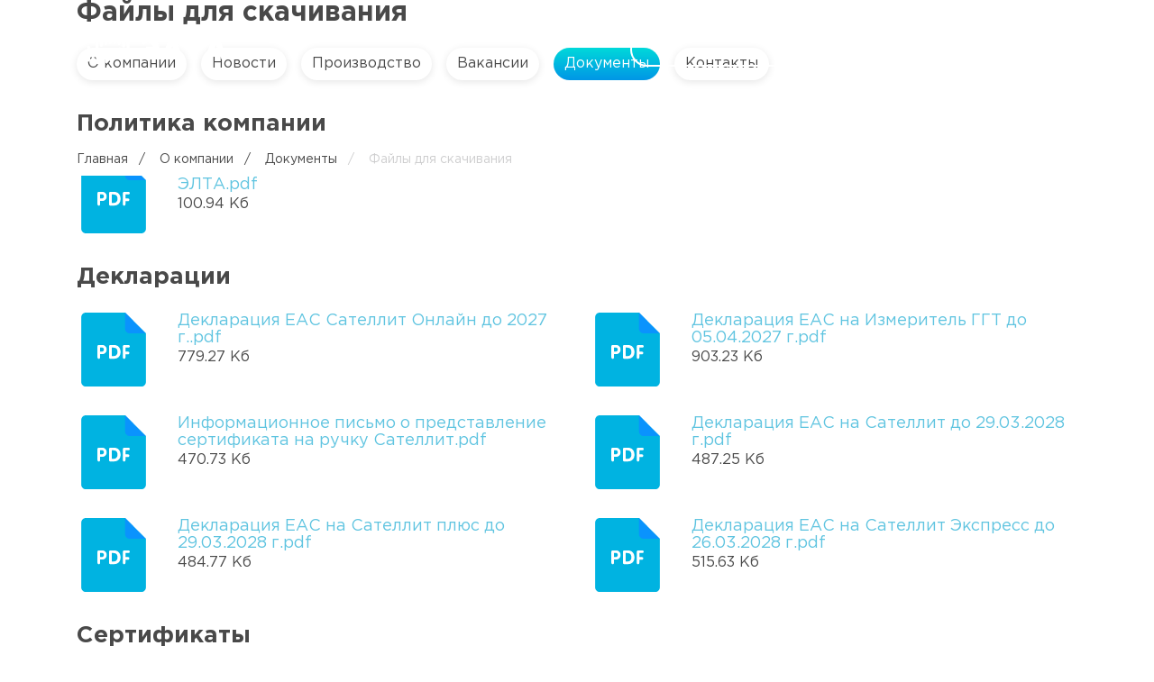

--- FILE ---
content_type: text/html; charset=UTF-8
request_url: https://xn--80achcebqujlijcbjv1ag.xn--p1ai/about/documents/
body_size: 34510
content:
    <!DOCTYPE html>
    <html>
    <head>
        <meta http-equiv="content-type" content="text/html; charset=utf-8">
        <meta name="viewport" content="width=device-width, initial-scale=1">
        <meta http-equiv="Content-Type" content="text/html; charset=UTF-8" />
<script type="text/javascript" data-skip-moving="true">(function(w, d, n) {var cl = "bx-core";var ht = d.documentElement;var htc = ht ? ht.className : undefined;if (htc === undefined || htc.indexOf(cl) !== -1){return;}var ua = n.userAgent;if (/(iPad;)|(iPhone;)/i.test(ua)){cl += " bx-ios";}else if (/Windows/i.test(ua)){cl += ' bx-win';}else if (/Macintosh/i.test(ua)){cl += " bx-mac";}else if (/Linux/i.test(ua) && !/Android/i.test(ua)){cl += " bx-linux";}else if (/Android/i.test(ua)){cl += " bx-android";}cl += (/(ipad|iphone|android|mobile|touch)/i.test(ua) ? " bx-touch" : " bx-no-touch");cl += w.devicePixelRatio && w.devicePixelRatio >= 2? " bx-retina": " bx-no-retina";var ieVersion = -1;if (/AppleWebKit/.test(ua)){cl += " bx-chrome";}else if (/Opera/.test(ua)){cl += " bx-opera";}else if (/Firefox/.test(ua)){cl += " bx-firefox";}ht.className = htc ? htc + " " + cl : cl;})(window, document, navigator);</script>


<link href="/local/templates/ia_pegas_elta_2022/components/bitrix/news.list/documents/style.css?1661519601150" type="text/css"  rel="stylesheet" />
<link href="/local/templates/ia_pegas_elta_2022/fonts/fonts.css?166117843261" type="text/css"  data-template-style="true"  rel="stylesheet" />
<link href="/local/templates/ia_pegas_elta_2022/css/select2.css?165911439417833" type="text/css"  data-template-style="true"  rel="stylesheet" />
<link href="/local/templates/ia_pegas_elta_2022/css/jquery.custom-scrollbar.css?16595391913560" type="text/css"  data-template-style="true"  rel="stylesheet" />
<link href="/bitrix/templates/.default/ajax/ajax.min.css?1658229787420" type="text/css"  data-template-style="true"  rel="stylesheet" />
<link href="/local/templates/ia_pegas_elta_2022/components/bitrix/search.title/header/style.css?1660033171179" type="text/css"  data-template-style="true"  rel="stylesheet" />
<link href="/local/templates/ia_pegas_elta_2022/components/bitrix/breadcrumb/breadcrumb/style.css?1614585411274" type="text/css"  data-template-style="true"  rel="stylesheet" />
<link href="/local/templates/ia_pegas_elta_2022/styles.css?1725372502208" type="text/css"  data-template-style="true"  rel="stylesheet" />
<link href="/local/templates/ia_pegas_elta_2022/template_styles.css?1759403602199749" type="text/css"  data-template-style="true"  rel="stylesheet" />







        <title>Файлы для скачивания</title>
                <link rel="apple-touch-icon" href="/icon-192x192.png">
        <link rel="apple-touch-icon" sizes="152x152" href="/icon-192x192.png">
        <link rel="apple-touch-icon" sizes="180x180" href="/icon-192x192.png">
        <link rel="apple-touch-icon" sizes="167x167" href="/icon-192x192.png">

        <link rel="manifest" href="/manifest.json">
        <meta property="og:title" content="Файлы для скачивания"/><meta property="og:url" content="https://xn--80achcebqujlijcbjv1ag.xn--p1ai/about/documents/"/><meta property="og:image" content="https://eltaltd.ru/include/img/logo--white--anniversary.svg"/><meta property="og:image:width" content="1000"><meta property="og:image:height" content="308"/>    </head>
<body class="   not-front ">
    <!--    --><div class="svg-list">
    <svg xmlns="http://www.w3.org/2000/svg" xmlns:xlink="http://www.w3.org/1999/xlink">
        <symbol class="stroke" viewBox="0 0 24 24" id="ico-alert-circle" xmlns="http://www.w3.org/2000/svg">
            <path d="M12 22c5.523 0 10-4.477 10-10S17.523 2 12 2 2 6.477 2 12s4.477 10 10 10zm0-14v4m0 4h.01"></path>
        </symbol>
        <symbol class="stroke" viewBox="0 0 24 24" id="ico-arrow-circle-down" xmlns="http://www.w3.org/2000/svg">
            <path d="M12 22c5.523 0 10-4.477 10-10S17.523 2 12 2 2 6.477 2 12s4.477 10 10 10z"></path>
            <path d="M8 12l4 4 4-4m-4-4v8"></path>
        </symbol>
        <symbol class="stroke" viewBox="0 0 24 24" id="ico-arrow-circle-up" xmlns="http://www.w3.org/2000/svg">
            <path d="M12 22c5.523 0 10-4.477 10-10S17.523 2 12 2 2 6.477 2 12s4.477 10 10 10z"></path>
            <path d="M16 12l-4-4-4 4m4 4V8"></path>
        </symbol>
        <symbol class="stroke" viewBox="0 0 16 16" id="ico-arrow-left" xmlns="http://www.w3.org/2000/svg">
            <path d="M12.334 7.667H3.001m4.666 4.666L3 7.667 7.667 3"></path>
        </symbol>
        <symbol class="stroke" viewBox="0 0 16 17" id="ico-arrow-right" xmlns="http://www.w3.org/2000/svg">
            <path d="M3.333 8.5h9.334M8 3.833L12.667 8.5 8 13.167"></path>
        </symbol>
        <symbol viewBox="0 0 32 32" id="ico-box" xmlns="http://www.w3.org/2000/svg">
            <path d="M2.773 3.866L3.982 6.04l1.69-.966c0-.12-1.328-2.295-1.328-2.416L2.532 3.745c.12 0 .12.12.241.12z"></path>
            <path d="M8.814 3.503c-.604-.966-1.57-1.45-2.537-1.45.725 1.33 2.416 3.504.483 4.591-2.899 2.175-4.107 1.208-5.436-1.69-2.295 2.053 8.336 16.308 8.819 18.24-.483-1.57.725-19.087-1.329-19.69zM18.72.362c.242 3.262-.362 4.712-3.866 4.229-2.295 0-1.933-2.779-1.933-4.229-2.9.604-.966 18.122-1.45 20.054l8.82-15.342c0-1.57.241-3.866-1.571-4.712z"></path>
            <path d="M16.787 2.779c0-.121 0-2.658.121-2.779h-2.054c.121 0 0 2.537 0 2.658l1.933.12zm12.202 1.087c0-.12.12-.12.12-.242l-1.812-1.087c0 .12-1.208 2.175-1.329 2.295l1.692.967 1.329-1.933z"></path>
            <path d="M30.56 4.953c-.726 1.329-1.934 3.866-3.746 2.658-3.262-1.45-3.14-2.9-1.208-5.678C23.07.242 10.506 26.215 9.297 27.182c-.362.725.121 1.329.846 1.57.725-.604 3.14-7.248 4.59-6.04 1.692.725-2.899 6.16-3.02 7.007l1.812.966c.725-.604 3.141-7.248 4.591-6.04 1.691.724-2.9 6.16-3.02 7.006.483.363 1.45.604 1.812-.12.242-1.45 16.309-25.128 13.651-26.578z"></path>
        </symbol>
        <symbol class="stroke" viewBox="0 0 14 8" id="ico-chevron-down" xmlns="http://www.w3.org/2000/svg">
            <path d="M1 1l6 6 6-6"></path>
        </symbol>
        <symbol class="stroke" viewBox="0 0 24 24" id="ico-chevron-left" xmlns="http://www.w3.org/2000/svg">
            <path d="M15 6l-6 6 6 6"></path>
        </symbol>
        <symbol class="stroke" viewBox="0 0 24 24" id="ico-chevron-right" xmlns="http://www.w3.org/2000/svg">
            <path d="M9 18l6-6-6-6"></path>
        </symbol>
        <symbol class="stroke" viewBox="0 0 14 8" id="ico-chevron-up" xmlns="http://www.w3.org/2000/svg">
            <g clip-path="url(#aja)">
                <path d="M13 7L7 1 1 7"></path>
            </g>
            <defs>
                <clipPath id="aja">
                    <path transform="rotate(-90 4 4)" d="M0 0h8v14H0z"></path>
                </clipPath>
            </defs>
        </symbol>
        <symbol class="stroke" viewBox="0 0 26 26" id="ico-copy-link" xmlns="http://www.w3.org/2000/svg">
            <rect width="26" height="26" rx="13"></rect>
            <path d="M15.2 9h2.4a4 4 0 1 1 0 8h-2.4m-4.8 0H8a4 4 0 0 1 0-8h2.4m-.8 4H16"></path>
        </symbol>
        <symbol viewBox="0 0 32 32" id="ico-cost" xmlns="http://www.w3.org/2000/svg">
            <path d="M12.542 17.326c0-2.352-3.584-2.352-3.584 0s3.696 2.352 3.584 0zm8.289 6.049c-2.352 0-2.352 3.696 0 3.584 2.24 0 2.24-3.696 0-3.584z"></path>
            <path d="M26.768 10.157c-.672-.112-10.53-11.762-11.426-9.97C14.67 1.196 3.357 10.493 4.03 11.837v18.707c0 .784.672 1.456 1.456 1.456h20.611c.784 0 1.456-.672 1.456-1.456-.224-.672.56-20.723-.784-20.387zM16.015 5.228c3.024 0 3.024 4.705 0 4.705-3.025 0-3.025-4.817 0-4.705zm-8.85 12.098c-.112-4.817 7.393-4.817 7.393 0 0 4.705-7.505 4.705-7.393 0zm3.809 10.753c-.784 0-1.232-1.008-.672-1.568l9.97-11.761c.783-1.009 2.24.336 1.455 1.232l-9.97 11.761c-.335.224-.56.336-.783.336zm9.857.785c-4.704.112-4.704-7.393 0-7.393 4.705-.113 4.705 7.393 0 7.393z"></path>
        </symbol>
        <symbol viewBox="0 0 25 24" id="ico-dia" xmlns="http://www.w3.org/2000/svg">
            <path d="M0 0c6.377 0 11.59 4.966 11.997 11.243H8.226V5.465c0-.702-.573-1.274-1.276-1.274-.702 0-1.275.572-1.275 1.274v13.07c0 .702.573 1.274 1.275 1.274.703 0 1.276-.572 1.276-1.274v-5.778h3.77C11.61 19.034 6.397 24 0 24v-9.692c.24.277.592.461.98.461.702 0 1.275-.572 1.275-1.274v-3.009c0-.701-.573-1.274-1.275-1.274-.388 0-.74.185-.98.462V0zm3.937 6.314c.703 0 1.276.572 1.276 1.274v8.824c0 .702-.573 1.274-1.276 1.274a1.277 1.277 0 0 1-1.275-1.274V7.588c.018-.702.591-1.274 1.275-1.274zM24.845 0c-6.378 0-11.59 4.966-11.997 11.243h3.77V5.465a1.277 1.277 0 0 1 2.552 0v13.07c0 .702-.573 1.274-1.276 1.274a1.277 1.277 0 0 1-1.275-1.274v-5.778h-3.771C13.236 19.034 18.447 24 24.845 24v-9.692c-.24.277-.592.461-.98.461a1.277 1.277 0 0 1-1.276-1.274v-3.009c0-.701.573-1.274 1.276-1.274.388 0 .74.185.98.462V0zm-3.938 6.314c-.702 0-1.275.572-1.275 1.274v8.824c0 .702.573 1.274 1.275 1.274.703 0 1.276-.572 1.276-1.274V7.588c0-.702-.573-1.274-1.276-1.274z"
                  opacity=".7" fill-rule="evenodd" clip-rule="evenodd"></path>
        </symbol>
        <symbol viewBox="0 0 32 32" id="ico-drop" xmlns="http://www.w3.org/2000/svg">
            <path d="M16.288 0S4 11.008 4 19.712C4 26.496 9.504 32 16.288 32c6.784 0 12.288-5.504 12.288-12.288C28.576 11.008 16.288 0 16.288 0zM14.88 9.216c-3.2 3.968-4.992 7.808-4.992 10.24 0 2.048.64 3.584 1.664 4.736a.985.985 0 0 1-.128 1.28.978.978 0 0 1-.64.256.978.978 0 0 1-.64-.256c-1.28-1.408-2.048-3.456-2.048-5.888-.128-4.096 3.712-9.216 5.376-11.264.256-.384.768-.384 1.152-.128.512.128.512.64.256 1.024z"></path>
        </symbol>
        <symbol viewBox="0 0 24 24" id="ico-forward" xmlns="http://www.w3.org/2000/svg">
            <path fill-rule="evenodd" clip-rule="evenodd"
                  d="M2.46 16.82a.75.75 0 0 1-.13-.86l.702-1.386a9.75 9.75 0 0 1 8.699-5.345h.345a61.44 61.44 0 0 1 .097-1.638l.068-.931a1.002 1.002 0 0 1 1.538-.771 19.63 19.63 0 0 1 5.374 5.089l.456.635a.75.75 0 0 1 0 .875l-.456.635a19.632 19.632 0 0 1-5.374 5.09 1.002 1.002 0 0 1-1.538-.772l-.068-.93a61.207 61.207 0 0 1-.111-1.957 14 14 0 0 0-6.27 1.282L3.313 16.98a.75.75 0 0 1-.854-.16zm2.218-2.122l.485-.224a15.5 15.5 0 0 1 7.682-1.38.75.75 0 0 1 .692.725c.025.861.07 1.722.132 2.582l.006.075a18.13 18.13 0 0 0 4.26-4.228l.142-.198-.142-.197a18.132 18.132 0 0 0-4.26-4.228l-.006.075a59.754 59.754 0 0 0-.123 2.304.75.75 0 0 1-.75.725h-1.065a8.25 8.25 0 0 0-7.053 3.969z"></path>
        </symbol>
        <symbol viewBox="0 0 32 32" id="ico-guarantee" xmlns="http://www.w3.org/2000/svg">
            <path d="M11.023 12.379c-6.058 2.107-.132 9.613 4.214 2.897-.79-1.054-2.502-2.897-4.214-2.897zm11.062 0c-1.712 0-3.424 1.712-4.346 2.897 4.346 6.716 10.404-.659 4.346-2.897z"></path>
            <path d="M29.46 6.19C26.561 6.057 19.714 5.135 16.553 0 12.604 6.98 3.649 4.477 2.2 7.638.752 27.654 7.336 24.23 16.554 32c1.712-3.819 14.354-4.082 14.354-15.67-.659-1.318 1.185-10.272-1.449-10.14zm-7.375 13.827c-2.37 0-4.477-1.976-5.531-3.161-12.774 12.51-12.774-15.67 0-3.16 6.321-9.087 15.67 3.818 5.53 6.32z"></path>
        </symbol>
        <symbol class="stroke" viewBox="0 0 24 24" id="ico-headphones" xmlns="http://www.w3.org/2000/svg">
            <path d="M3 18v-6a9 9 0 1 1 18 0v6"></path>
            <path d="M21 19a2 2 0 0 1-2 2h-1a2 2 0 0 1-2-2v-3a2 2 0 0 1 2-2h3v5zM3 19a2 2 0 0 0 2 2h1a2 2 0 0 0 2-2v-3a2 2 0 0 0-2-2H3v5z"></path>
        </symbol>
        <symbol class="stroke" viewBox="0 0 24 24" id="ico-help" xmlns="http://www.w3.org/2000/svg">
            <path d="M12 22c5.523 0 10-4.477 10-10S17.523 2 12 2 2 6.477 2 12s4.477 10 10 10z"></path>
            <path d="M9.09 9a3 3 0 0 1 5.83 1c0 2-3 3-3 3m.08 4h.01"></path>
        </symbol>
        <symbol viewBox="0 0 11 11" id="ico-cross" xmlns="http://www.w3.org/2000/svg">
            <path d="M0 9.412L8.913.5l1.07 1.07-8.913 8.913z"/>
            <path d="M1.368.518L10.28 9.43 9.21 10.5.298 1.588z"/>
        </symbol>
        <symbol class="stroke" viewBox="0 0 24 24" id="ico-help-circle" xmlns="http://www.w3.org/2000/svg">
            <path d="M12 22c5.523 0 10-4.477 10-10S17.523 2 12 2 2 6.477 2 12s4.477 10 10 10z"></path>
            <path d="M9.09 9a3 3 0 0 1 5.83 1c0 2-3 3-3 3m.08 4h.01"></path>
        </symbol>
        <symbol class="stroke" viewBox="0 0 24 24" id="ico-mail" xmlns="http://www.w3.org/2000/svg">
            <path d="M4 4h16c1.1 0 2 .9 2 2v12c0 1.1-.9 2-2 2H4c-1.1 0-2-.9-2-2V6c0-1.1.9-2 2-2z"></path>
            <path d="M22 6l-10 7L2 6"></path>
        </symbol>
        <symbol viewBox="0 0 32 32" id="ico-map-pin" xmlns="http://www.w3.org/2000/svg">
            <path d="M28 13.333c0 9.334-12 17.334-12 17.334s-12-8-12-17.334a12 12 0 1 1 24 0z"></path>
            <path d="M15.785 18.77a6 6 0 1 0 0-12 6 6 0 0 0 0 12z" filter="url(#aua)"></path>
            <defs>
                <filter id="aua" x="7.785" y="4.77" width="16" height="16" filterUnits="userSpaceOnUse"
                        color-interpolation-filters="sRGB">
                    <feFlood flood-opacity="0" result="BackgroundImageFix"></feFlood>
                    <feColorMatrix in="SourceAlpha" values="0 0 0 0 0 0 0 0 0 0 0 0 0 0 0 0 0 0 127 0"
                                   result="hardAlpha"></feColorMatrix>
                    <feOffset></feOffset>
                    <feGaussianBlur stdDeviation="1"></feGaussianBlur>
                    <feComposite in2="hardAlpha" operator="out"></feComposite>
                    <feColorMatrix values="0 0 0 0 0 0 0 0 0 0 0 0 0 0 0 0 0 0 0.15 0"></feColorMatrix>
                    <feBlend in2="BackgroundImageFix" result="effect1_dropShadow_478_565"></feBlend>
                    <feBlend in="SourceGraphic" in2="effect1_dropShadow_478_565" result="shape"></feBlend>
                </filter>
            </defs>
        </symbol>
        <symbol viewBox="0 0 32 32" id="ico-memor" xmlns="http://www.w3.org/2000/svg">
            <path d="M25.272 0H12.6L3 9.6v19.072C3 30.464 4.536 32 6.328 32h18.944c1.792 0 3.328-1.536 3.328-3.328V3.328C28.6 1.408 27.064 0 25.272 0zm-9.216 9.6h-3.2V3.456h3.2V9.6zm4.736 0h-3.2V3.456h3.2V9.6zm4.736 0h-3.2V3.456h3.2V9.6z"></path>
        </symbol>
        <symbol class="stroke" viewBox="0 0 32 33" id="ico-memory" xmlns="http://www.w3.org/2000/svg">
            <path d="M26.533 8.495a2 2 0 0 0-.585-1.414l-3.495-3.495A2 2 0 0 0 21.038 3H7.593A1.593 1.593 0 0 0 6 4.593v7.845a2 2 0 0 0 .586 1.414l.695.695a2 2 0 0 1 .586 1.415v4.41a2 2 0 0 1-.586 1.414l-.695.695A2 2 0 0 0 6 23.895v6.308a.797.797 0 0 0 .797.797h18.94a.797.797 0 0 0 .797-.797V8.495z"></path>
            <path d="M12.54 6.92a1.5 1.5 0 1 0-3 0h3zm-3 3.733a1.5 1.5 0 1 0 3 0h-3zm0-3.733v3.733h3V6.92h-3zm7.48 0a1.5 1.5 0 0 0-3 0h3zm-3 3.733a1.5 1.5 0 1 0 3 0h-3zm0-3.733v3.733h3V6.92h-3zm7.48 0a1.5 1.5 0 0 0-3 0h3zm-3 3.733a1.5 1.5 0 1 0 3 0h-3zm0-3.733v3.733h3V6.92h-3z"></path>
        </symbol>
        <symbol class="stroke" viewBox="0 0 26 26" id="ico-no-play" xmlns="http://www.w3.org/2000/svg">
            <path d="M10.833 4.333H6.5v17.334h4.333V4.333z"></path>
            <path d="M19.5 4.333h-4.334v17.334H19.5V4.333z"></path>
        </symbol>
        <symbol viewBox="0 -3 9 20" id="ico-ok" xmlns="http://www.w3.org/2000/svg">
            <path d="M4.06 7.193a3.603 3.603 0 0 0 3.595-3.597A3.603 3.603 0 0 0 4.06 0C2.056 0 .441 1.615.441 3.596a3.607 3.607 0 0 0 3.618 3.597zm0-5.083a1.49 1.49 0 0 1 1.485 1.486c0 .819-.668 1.486-1.486 1.486a1.489 1.489 0 0 1-1.486-1.486C2.552 2.778 3.22 2.11 4.06 2.11zm1.442 8.033a6.804 6.804 0 0 0 2.089-.861 1.05 1.05 0 0 0 .323-1.465 1.05 1.05 0 0 0-1.465-.323 4.573 4.573 0 0 1-4.845 0 1.072 1.072 0 0 0-1.464.323C-.14 8.313.01 8.96.506 9.26a6.77 6.77 0 0 0 2.089.862L.592 12.124c-.41.41-.41 1.077 0 1.486.215.216.474.302.754.302s.538-.108.753-.302l1.982-1.98 1.98 1.98c.41.41 1.078.41 1.487 0a1.053 1.053 0 0 0 0-1.486l-2.046-1.98z"/>
        </symbol>
        <symbol viewBox="0 0 24 24" id="ico-phone" xmlns="http://www.w3.org/2000/svg">
            <path d="M22 16.92v3a2 2 0 0 1-2.18 2 19.791 19.791 0 0 1-8.63-3.07 19.502 19.502 0 0 1-6-6 19.79 19.79 0 0 1-3.07-8.67A2 2 0 0 1 4.11 2h3a2 2 0 0 1 2 1.72c.126.96.36 1.903.7 2.81a2 2 0 0 1-.45 2.11L8.09 9.91a16 16 0 0 0 6 6l1.27-1.27a2 2 0 0 1 2.11-.45c.907.338 1.85.573 2.81.7A2 2 0 0 1 22 16.92z"></path>
        </symbol>
        <symbol viewBox="0 0 33 37" id="ico-play-triangle" xmlns="http://www.w3.org/2000/svg">
            <path d="M31.5 15.902c2 1.155 2 4.041 0 5.196L5.25 36.254c-2 1.154-4.5-.29-4.5-2.599V3.345c0-2.31 2.5-3.753 4.5-2.599L31.5 15.902z"></path>
        </symbol>
        <symbol class="stroke" viewBox="0 0 24 24" id="ico-poleznoe" xmlns="http://www.w3.org/2000/svg">
            <path d="M12 22c5.523 0 10-4.477 10-10S17.523 2 12 2 2 6.477 2 12s4.477 10 10 10z"></path>
            <path d="M12 15a3 3 0 1 0 0-6 3 3 0 0 0 0 6z"></path>
        </symbol>
        <symbol class="stroke" viewBox="0 0 20 20" id="ico-search" xmlns="http://www.w3.org/2000/svg">
            <path d="M9.167 15.833a6.667 6.667 0 1 0 0-13.333 6.667 6.667 0 0 0 0 13.333zM17.5 17.5l-3.625-3.625"></path>
        </symbol>
        <symbol class="stroke" viewBox="0 0 24 25" id="ico-send" xmlns="http://www.w3.org/2000/svg">
            <path d="M22 2.093l-11 11m11-11l-7 20-4-9-9-4 20-7z"></path>
        </symbol>
        <symbol class="stroke" viewBox="0 0 30 28" id="ico-slabo" xmlns="http://www.w3.org/2000/svg">
            <path d="M2.167 14S6.833 4.667 15 4.667 27.833 14 27.833 14 23.167 23.333 15 23.333 2.167 14 2.167 14z"></path>
            <path d="M15 17.5a3.5 3.5 0 1 0 0-7 3.5 3.5 0 0 0 0 7z"></path>
        </symbol>
        <symbol class="stroke" viewBox="0 0 24 24" id="ico-staty" xmlns="http://www.w3.org/2000/svg">
            <path d="M14 2H6a2 2 0 0 0-2 2v16a2 2 0 0 0 2 2h12a2 2 0 0 0 2-2V8l-6-6z"></path>
            <path d="M14 2v6h6m-4 5H8m8 4H8m2-8H8"></path>
        </symbol>
        <symbol viewBox="0 0 20 20" id="ico-tiktok-1" xmlns="http://www.w3.org/2000/svg">
            <path d="M16 9.033V6.667c-1.108 0-1.954-.296-2.5-.871a3.708 3.708 0 0 1-.887-2.35v-.171l-2.238-.054v9.612a2.083 2.083 0 1 1-1.35-2.337V8.204a4.317 4.317 0 1 0 3.575 3.73V8.12a6.033 6.033 0 0 0 3.4.912z"></path>
        </symbol>
        <symbol viewBox="0 0 32 32" id="ico-timer" xmlns="http://www.w3.org/2000/svg">
            <path d="M16 0C7.168 0 0 7.168 0 16s7.168 16 16 16 16-7.168 16-16S24.832 0 16 0zm8.064 12.288l-7.552 4.48c-.128.128-.384.128-.512.128s-.384 0-.512-.128c-.256-.128-.512-.512-.512-.896V3.456c0-.512.512-1.024 1.024-1.024s1.024.384 1.024 1.024v10.752l6.016-3.584c.512-.256 1.024-.128 1.408.384.256.384 0 1.024-.384 1.28z"></path>
        </symbol>
        <symbol viewBox="-1.5 -4.5 20 20" id="ico-vk" xmlns="http://www.w3.org/2000/svg">
            <path d="M8.854 10.29C3.384 10.29.264 6.54.134.3h2.74c.09 4.58 2.11 6.52 3.71 6.92V.3h2.58v3.95c1.58-.17 3.24-1.97 3.8-3.95h2.58c-.43 2.44-2.23 4.24-3.51 4.98 1.28.6 3.33 2.17 4.11 5.01h-2.84c-.61-1.9-2.13-3.37-4.14-3.57v3.57h-.31z"></path>
        </symbol>
        <symbol class="stroke" viewBox="0 0 26 26" id="ico-volume" xmlns="http://www.w3.org/2000/svg">
            <path d="M11.916 5.417L6.5 9.75H2.167v6.5H6.5l5.416 4.333V5.417zM18.824 5.34a10.833 10.833 0 0 1 0 15.32M16 9.164a5.417 5.417 0 0 1 0 7.66"></path>
        </symbol>
        <symbol class="stroke" viewBox="0 0 26 26" id="ico-volume-off" xmlns="http://www.w3.org/2000/svg">
            <path d="M11.916 5.417L6.5 9.75H2.167v6.5H6.5l5.416 4.333V5.417zM18.824 5.34a10.833 10.833 0 0 1 0 15.32M16 9.164a5.417 5.417 0 0 1 0 7.66M3.414 3.034l18.621 19.552"></path>
        </symbol>
        <symbol viewBox="-1.5 -2 20 20" id="ico-youtube-1" xmlns="http://www.w3.org/2000/svg">
            <path d="M15.618 4.867c0-.134-.2-1.2-.667-1.667-.6-.667-1.267-.733-1.6-.733h-.067c-2.066-.134-5.133-.134-5.2-.134 0 0-3.133 0-5.2.134h-.066c-.334 0-1 .066-1.6.733C.75 3.733.55 4.8.55 4.933.551 5 .418 6.2.418 7.467V8.6c0 1.267.133 2.467.133 2.533 0 .134.2 1.2.667 1.667.533.6 1.2.667 1.6.733h.2c1.2.134 4.866.134 5 .134 0 0 3.133 0 5.2-.134h.066c.334-.066 1-.133 1.6-.733.467-.533.667-1.6.667-1.733 0-.067.133-1.267.133-2.534V7.4c.067-1.2-.066-2.467-.066-2.533zm-4.934 3.266l-4 2.134c-.066 0-.066.066-.133.066s-.133 0-.133-.066c-.067-.067-.134-.134-.134-.267V5.667c0-.134.067-.2.134-.267.066-.067.2-.067.333 0l4 2.133c.133.067.2.134.2.267s-.133.267-.267.333z"/>
        </symbol>
        <symbol viewBox="0 0 20 20" id="ico-zen" xmlns="http://www.w3.org/2000/svg">
            <path d="M20 10.107v-.214c-4.429-.143-6.45-.25-8.071-1.822C10.357 6.45 10.243 4.43 10.107 0h-.214c-.143 4.429-.25 6.45-1.822 8.071C6.45 9.643 4.43 9.757 0 9.893v.214c4.429.143 6.45.25 8.071 1.822C9.643 13.55 9.757 15.57 9.893 20h.214c.143-4.429.25-6.45 1.822-8.071 1.621-1.572 3.642-1.686 8.071-1.822z"></path>
        </symbol>
        <symbol xmlns="http://www.w3.org/2000/svg" viewBox="0 0 20 20" id="ico-telegram">
            <path fill-rule="evenodd" clip-rule="evenodd" d="M3.99542 9.16592C7.88236 7.47245 10.4743 6.356 11.7711 5.81659C15.4739 4.27646 16.2433 4.00893 16.7448 4.00009C16.8551 3.99815 17.1018 4.02549 17.2615 4.15511C17.3964 4.26457 17.4335 4.41242 17.4513 4.5162C17.469 4.61997 17.4911 4.85637 17.4736 5.04108C17.2729 7.1494 16.4047 12.2657 15.963 14.6271C15.7761 15.6262 15.408 15.9613 15.0518 15.9941C14.2775 16.0653 13.6895 15.4823 12.9396 14.9908C11.7661 14.2215 11.1031 13.7426 9.964 12.992C8.64759 12.1245 9.50096 11.6477 10.2512 10.8685C10.4475 10.6646 13.8591 7.56151 13.9251 7.28001C13.9334 7.2448 13.941 7.11357 13.8631 7.04428C13.7851 6.97498 13.67 6.99868 13.587 7.01753C13.4693 7.04424 11.5946 8.28334 7.96292 10.7348C7.4308 11.1002 6.94881 11.2783 6.51698 11.2689C6.04091 11.2586 5.12514 10.9998 4.44436 10.7785C3.60936 10.507 2.94572 10.3635 3.00351 9.90257C3.03361 9.66247 3.36425 9.41692 3.99542 9.16592Z"/>
        </symbol>
    </svg>
    <svg version="1.1" xmlns="http://www.w3.org/2000/svg" xmlns:xlink="http://www.w3.org/1999/xlink">
        <symbol id="ico-volume-2" viewBox="0 0 26 26" fill="none" xmlns="http://www.w3.org/2000/svg">
            <path d="M11.9165 5.41666L6.49984 9.75H2.1665V16.25H6.49984L11.9165 20.5833V5.41666Z" fill="#494949"
                  stroke="#494949" stroke-width="2" stroke-linecap="round" stroke-linejoin="round"></path>
            <path d="M18.8242 5.34084C20.8551 7.37239 21.996 10.1274 21.996 13C21.996 15.8726 20.8551 18.6276 18.8242 20.6592M16 9.165C17.0155 10.1808 17.5859 11.5583 17.5859 12.9946C17.5859 14.4309 17.0155 15.8084 16 16.8242"
                  stroke="#494949" stroke-width="2" stroke-linecap="round" stroke-linejoin="round"></path>
        </symbol>
        <symbol id="ico-no-play-2" viewBox="0 0 26 26" fill="none" xmlns="http://www.w3.org/2000/svg">
            <path d="M10.8333 4.33334H6.5V21.6667H10.8333V4.33334Z" fill="#494949" stroke="#494949" stroke-width="2"
                  stroke-linecap="round" stroke-linejoin="round"></path>
            <path d="M19.4998 4.33334H15.1665V21.6667H19.4998V4.33334Z" fill="#494949" stroke="#494949" stroke-width="2"
                  stroke-linecap="round" stroke-linejoin="round"></path>
        </symbol>
        <symbol id="ico-alert-circle-2" viewBox="0 0 36 36" fill="none" xmlns="http://www.w3.org/2000/svg">
            <circle cx="18" cy="18" r="18" fill="url(#paint0_linear_478_853)"></circle>
            <path d="M16.4688 15.6175H19.5321V26.1818H16.4688V15.6175ZM18.0004 14.1448C17.4375 14.1448 16.9793 13.9811 16.6259 13.6538C16.2724 13.3266 16.0957 12.9208 16.0957 12.4364C16.0957 11.952 16.2724 11.5462 16.6259 11.2189C16.9793 10.8917 17.4375 10.728 18.0004 10.728C18.5633 10.728 19.0215 10.8851 19.375 11.1993C19.7284 11.5135 19.9052 11.9062 19.9052 12.3775C19.9052 12.888 19.7284 13.3135 19.375 13.6538C19.0215 13.9811 18.5633 14.1448 18.0004 14.1448Z"
                  fill="white"></path>
            <defs>
                <linearGradient id="paint0_linear_478_853" x1="18.0952" y1="-4.34738e-06" x2="18.0953" y2="36"
                                gradientUnits="userSpaceOnUse">
                    <stop stop-color="#F28157"></stop>
                    <stop offset="1" stop-color="#F15562"></stop>
                </linearGradient>
            </defs>
        </symbol>
        <symbol id="ico-play-triangle-blue" viewBox="0 0 33 37" fill="none" xmlns="http://www.w3.org/2000/svg">
            <path d="M31.5 15.902C33.5 17.057 33.5 19.943 31.5 21.098L5.25 36.254C3.25 37.408 0.75 35.964 0.75 33.655V3.345C0.75 1.035 3.25 -0.407998 5.25 0.746002L31.5 15.902Z"
                  fill="url(#paint0_linear_10_61)"></path>
            <defs>
                <linearGradient id="paint0_linear_10_61" x1="16.875" y1="0.339951" x2="16.875" y2="36.6599"
                                gradientUnits="userSpaceOnUse">
                    <stop stop-color="#00D9DA"></stop>
                    <stop offset="1" stop-color="#0096E6"></stop>
                </linearGradient>
            </defs>
        </symbol>
        <symbol id="ico-play-triangle-pink" viewBox="0 0 33 37" fill="none" xmlns="http://www.w3.org/2000/svg">
            <path d="M31.5 15.902C33.5 17.057 33.5 19.943 31.5 21.098L5.25 36.254C3.25 37.408 0.75 35.964 0.75 33.655V3.345C0.75 1.035 3.25 -0.407998 5.25 0.746002L31.5 15.902Z"
                  fill="url(#paint0_linear_10_62)"></path>
            <defs>
                <linearGradient id="paint0_linear_10_62" x1="16.875" y1="0.339951" x2="16.875" y2="36.6599"
                                gradientUnits="userSpaceOnUse">
                    <stop stop-color="#F28157"></stop>
                    <stop offset="1" stop-color="#F15562"></stop>
                </linearGradient>
            </defs>
        </symbol>
        <symbol id="ico-service-whatsapp" viewBox="0 0 59 59" fill="none" xmlns="http://www.w3.org/2000/svg">
            <path d="M29.5759 15.1731C21.7558 15.1731 15.399 21.5299 15.3965 29.3474C15.3939 32.5385 16.3304 34.928 17.9014 37.4279L16.4711 42.6595L21.8351 41.2511C24.2389 42.6764 26.5331 43.5319 29.5666 43.5353C37.379 43.5353 43.7434 37.1751 43.746 29.3601C43.7485 21.5249 37.4161 15.1748 29.5759 15.1731V15.1731ZM37.9151 35.4396C37.5611 36.4342 35.8568 37.3419 35.0384 37.465C34.3034 37.5754 33.3746 37.6201 32.3539 37.2956C31.5294 37.0389 30.7188 36.7393 29.9256 36.3979C25.6498 34.5521 22.86 30.2476 22.6459 29.9644C22.4326 29.6795 20.9054 27.6541 20.9054 25.5563C20.9054 23.4601 22.007 22.4276 22.3972 22.0019C22.7892 21.5771 23.2485 21.4684 23.5334 21.4684L24.3501 21.4836C24.6106 21.4954 24.9621 21.385 25.3085 22.216C25.6625 23.069 26.5154 25.166 26.6216 25.3801C26.727 25.5934 26.7986 25.842 26.6554 26.1269C26.5129 26.4126 26.4421 26.5896 26.2306 26.8374L25.5917 27.585C25.3776 27.7957 25.1559 28.0275 25.4046 28.4549C25.6524 28.883 26.5087 30.2771 27.7747 31.4074C29.4014 32.8605 30.7752 33.3106 31.2009 33.5221C31.6265 33.7328 31.8752 33.6991 32.1255 33.4159C32.3741 33.131 33.19 32.1719 33.4749 31.7445C33.7606 31.3189 34.043 31.388 34.4341 31.5304C34.8252 31.6737 36.9197 32.7029 37.3445 32.9169C37.7701 33.131 38.055 33.2372 38.1604 33.4142C38.2716 33.5912 38.2716 34.4434 37.9151 35.4396V35.4396ZM29.5 0C13.2084 0 0 13.2084 0 29.5C0 45.7916 13.2084 59 29.5 59C45.7916 59 59 45.7916 59 29.5C59 13.2084 45.7916 0 29.5 0ZM29.5716 46.4136C26.7169 46.4136 23.9051 45.6955 21.4145 44.3385L12.3748 46.7086L14.7938 37.8704C13.2988 35.2781 12.5139 32.3374 12.5181 29.3449C12.5206 19.942 20.1713 12.2914 29.5716 12.2914C34.134 12.2939 38.4166 14.0698 41.6346 17.2921C43.2229 18.8733 44.4817 20.7539 45.3382 22.8249C46.1947 24.896 46.6319 27.1164 46.6243 29.3576C46.6226 38.7605 38.9712 46.4136 29.5716 46.4136V46.4136Z"
                  fill="url(#paint0_linear_478_679)"></path>
            <defs>
                <linearGradient id="paint0_linear_478_679" x1="29.5" y1="0" x2="29.5" y2="59"
                                gradientUnits="userSpaceOnUse">
                    <stop stop-color="#00E4A4"></stop>
                    <stop offset="1" stop-color="#00BBBD"></stop>
                </linearGradient>
            </defs>
        </symbol>
        <symbol id="ico-service-telegram" viewBox="0 0 59 59" fill="none" xmlns="http://www.w3.org/2000/svg">
            <path d="M29.5 0C13.2084 0 0 13.2084 0 29.5C0 45.7916 13.2084 59 29.5 59C45.7916 59 59 45.7916 59 29.5C59 13.2084 45.7916 0 29.5 0ZM43.9946 20.2277L39.1558 43.0321C38.8178 44.652 37.8392 45.0398 36.4822 44.2913L29.1106 38.8448L25.5672 42.2904C25.1551 42.6907 24.8297 43.0279 24.0922 43.0279C23.1364 43.0279 23.2991 42.6671 22.9695 41.7568L20.4452 33.4994L13.1705 31.2287C11.596 30.7466 11.5842 29.6644 13.5236 28.8864L41.9397 17.9293C43.2377 17.3401 44.4902 18.2411 43.9946 20.2277V20.2277ZM37.3445 22.8541L21.5578 32.8141L24.1698 41.3582L24.1984 41.4424L24.5946 35.5079H24.5954L38.2741 23.1642C38.8726 22.6299 38.141 22.3703 37.3445 22.8541V22.8541Z"
                  fill="url(#paint0_linear_478_681)"></path>
            <defs>
                <linearGradient id="paint0_linear_478_681" x1="29.5" y1="59" x2="29.5" y2="0"
                                gradientUnits="userSpaceOnUse">
                    <stop stop-color="#0094E6"></stop>
                    <stop offset="1" stop-color="#00DADA"></stop>
                </linearGradient>
            </defs>
        </symbol>
        <symbol id="ico-service-viber" viewBox="0 0 59 59" fill="none" xmlns="http://www.w3.org/2000/svg">
            <path d="M29.5 0C13.2084 0 0 13.2084 0 29.5C0 45.7916 13.2084 59 29.5 59C45.7916 59 59 45.7916 59 29.5C59 13.2084 45.7916 0 29.5 0ZM47.4773 34.2621C46.3074 43.6743 39.2358 44.5897 37.964 44.9968C37.5029 45.1645 34.1745 45.9888 29.543 45.9888C28.5552 45.9888 27.5066 45.9509 26.4151 45.8615L24.1765 48.4053C24.1765 48.4053 23.9675 48.6261 23.868 48.7357C22.9788 49.7109 22.3433 50.5714 21.4532 50.5714C21.3007 50.5714 21.1405 50.5461 20.9703 50.4914C19.953 50.1862 20.0035 48.6093 20.0035 48.6093V44.6917C10.8973 42.0973 11.0499 32.6852 11.151 27.6491C11.253 22.6122 12.2197 18.5934 15.0172 15.7951C18.9533 12.1801 26.1555 11.8 29.0137 11.8C29.7756 11.8 30.2291 11.827 30.2291 11.827C38.9282 11.8775 42.7952 14.7264 43.762 15.592C46.9682 18.338 48.6978 24.4934 47.4773 34.2621V34.2621ZM41.8984 17.7666L41.8757 17.7472L41.8529 17.727C41.2958 17.228 38.1148 14.7382 30.2147 14.6927L30.138 14.6918L30.0613 14.6876C30.0613 14.6876 29.6677 14.6657 29.017 14.6657C27.0254 14.6657 20.2943 14.8975 17.0038 17.8652C15.0374 19.8619 14.117 22.9013 14.0192 27.7064C13.9012 33.5676 14.2713 39.4356 19.8147 41.6076C20.3078 41.7889 20.8295 41.9313 21.2703 42.0358V48.6093C21.2661 48.8638 21.3277 49.174 21.3968 49.2979C21.4158 49.303 21.4353 49.3061 21.4549 49.3071C21.6631 49.3071 22.2236 48.6792 22.5945 48.2628C22.704 48.1398 22.8178 48.0125 22.935 47.8836C23.0226 47.7875 23.1912 47.6088 23.2426 47.554L27.215 43.0397C27.7705 43.0751 28.6445 43.1197 29.543 43.1231C33.4876 43.1231 36.4502 42.4665 37.0149 42.2929L37.0377 42.2845L37.0908 42.2676C37.2433 42.2187 37.4566 42.1622 37.7212 42.0948C39.5426 41.6329 43.8083 40.5515 44.6343 33.909C45.6087 26.1041 44.5863 20.071 41.8984 17.7666V17.7666ZM37.0284 36.9584C36.5926 37.9985 34.7223 38.8658 33.8424 38.9484C33.0526 39.0226 32.0589 39.015 30.9902 38.6088C30.3412 38.3626 29.5101 38.0356 28.454 37.5088C24.0054 35.2879 21.2847 30.5342 21.074 30.2206C20.8632 29.9037 19.3545 27.6541 19.4784 25.4189C19.6023 23.1836 20.8371 22.1478 21.2788 21.7171C21.7204 21.2864 22.2169 21.1987 22.5211 21.2156L23.3901 21.2796C23.6674 21.3083 24.0484 21.2105 24.3687 22.1174C24.6957 23.0479 25.4813 25.3338 25.5816 25.5681C25.6819 25.8024 25.7425 26.0713 25.574 26.3671C25.4054 26.6629 25.3186 26.8475 25.0784 27.0995L24.3527 27.859C24.1125 28.0714 23.863 28.3048 24.1023 28.776C24.3417 29.2463 25.1719 30.7828 26.4548 32.0631C28.1042 33.7084 29.5421 34.2689 29.983 34.5192C30.4238 34.7695 30.691 34.7476 30.975 34.4611C31.2565 34.172 32.1828 33.1976 32.5124 32.7585C32.8411 32.3219 33.1386 32.4121 33.5474 32.5874C33.9553 32.7627 36.1274 33.984 36.5682 34.2377C37.009 34.4906 37.3065 34.6204 37.4085 34.8151C37.5173 35.0081 37.4667 35.9175 37.0284 36.9584V36.9584ZM29.7014 22.6914C29.5344 22.6781 29.3794 22.5989 29.2707 22.4714C29.1619 22.3438 29.1083 22.1783 29.1216 22.0112C29.1275 21.9282 29.1499 21.8473 29.1874 21.773C29.225 21.6988 29.2769 21.6328 29.3402 21.5788C29.4035 21.5249 29.4769 21.484 29.5562 21.4587C29.6354 21.4334 29.7189 21.4241 29.8017 21.4313C32.0758 21.6109 33.8904 22.4234 35.1943 23.8461C36.4831 25.2579 37.1338 27.0945 37.0748 29.1578C37.0699 29.3223 37.0012 29.4785 36.8832 29.5932C36.7652 29.7079 36.6072 29.7721 36.4426 29.7722H36.4249C36.2573 29.7674 36.0985 29.6962 35.9833 29.5744C35.8681 29.4526 35.8059 29.29 35.8105 29.1224C35.8602 27.3937 35.3241 25.8648 34.2613 24.7008C33.1664 23.5039 31.6737 22.8465 29.7014 22.6914ZM34.0438 28.4869C34.0526 28.6544 33.9944 28.8185 33.8822 28.9432C33.77 29.0679 33.6129 29.143 33.4454 29.1519L33.4117 29.1527C33.25 29.1525 33.0946 29.0904 32.9773 28.9791C32.86 28.8678 32.7899 28.7158 32.7812 28.5543C32.6877 26.7658 31.8828 25.9271 30.1709 25.8344C30.088 25.8299 30.0068 25.8091 29.9319 25.7732C29.8571 25.7372 29.79 25.6869 29.7346 25.6251C29.6792 25.5633 29.6365 25.4911 29.609 25.4128C29.5814 25.3345 29.5696 25.2515 29.5742 25.1686C29.5863 25.0022 29.6625 24.8471 29.7866 24.7358C29.9108 24.6245 30.0734 24.5657 30.24 24.5718C32.6 24.6991 33.9157 26.0527 34.0438 28.4869ZM39.5443 30.5401C39.3767 30.5401 39.2159 30.4735 39.0973 30.3549C38.9788 30.2364 38.9122 30.0756 38.9122 29.9079C38.9122 26.7641 37.953 24.2372 36.0625 22.3981C34.1838 20.5716 31.8204 19.6462 29.0373 19.6462C28.8696 19.6462 28.7088 19.5796 28.5903 19.461C28.4717 19.3425 28.4051 19.1817 28.4051 19.014C28.4051 18.8464 28.4717 18.6856 28.5903 18.567C28.7088 18.4485 28.8696 18.3819 29.0373 18.3819C32.1609 18.3819 34.8201 19.4279 36.9433 21.492C39.0892 23.5781 40.1765 26.4092 40.1765 29.9079C40.1765 30.0756 40.1099 30.2364 39.9913 30.3549C39.8728 30.4735 39.712 30.5401 39.5443 30.5401V30.5401Z"
                  fill="url(#paint0_linear_478_683)"></path>
            <defs>
                <linearGradient id="paint0_linear_478_683" x1="29.5" y1="59" x2="29.5" y2="0"
                                gradientUnits="userSpaceOnUse">
                    <stop stop-color="#6F00E6"></stop>
                    <stop offset="1" stop-color="#A71AF3"></stop>
                </linearGradient>
            </defs>
        </symbol>
        <symbol id="ico-search-2" viewBox="0 0 15 15" fill="none" xmlns="http://www.w3.org/2000/svg">
            <path d="M13.125 13.125L10.4062 10.4062M11.875 6.875C11.875 9.63642 9.63642 11.875 6.875 11.875C4.11358 11.875 1.875 9.63642 1.875 6.875C1.875 4.11358 4.11358 1.875 6.875 1.875C9.63642 1.875 11.875 4.11358 11.875 6.875Z"
                  stroke="url(#paint0_linear_478_638)" stroke-width="1.5" stroke-linecap="round"
                  stroke-linejoin="round"></path>
            <defs>
                <linearGradient id="paint0_linear_478_638" x1="7.52976" y1="1.875" x2="7.52977" y2="13.125"
                                gradientUnits="userSpaceOnUse">
                    <stop stop-color="#00D9DA"></stop>
                    <stop offset="1" stop-color="#0096E6"></stop>
                </linearGradient>
            </defs>
        </symbol>
        <symbol id="ico-play-circle" viewBox="0 0 93 93" fill="none" xmlns="http://www.w3.org/2000/svg">
            <circle cx="46.5" cy="46.5" r="46.5" fill="url(#paint0_linear_2_6)"></circle>
            <path d="M64.5 42.9019C66.5 44.0566 66.5 46.9434 64.5 48.0981L38.25 63.2535C36.25 64.4082 33.75 62.9648 33.75 60.6554L33.75 30.3445C33.75 28.0351 36.25 26.5918 38.25 27.7465L64.5 42.9019Z"
                  fill="#F5F5F5"></path>
            <defs>
                <linearGradient id="paint0_linear_2_6" x1="46.5" y1="0" x2="46.5" y2="93"
                                gradientUnits="userSpaceOnUse">
                    <stop stop-color="#00D9DA"></stop>
                    <stop offset="1" stop-color="#0096E6"></stop>
                </linearGradient>
            </defs>
        </symbol>
        <symbol id="ico-glukometr" viewBox="0 0 70 70" fill="none" xmlns="http://www.w3.org/2000/svg">
            <path d="M15.5059 3.86802C13.9869 4.47302 12.9998 5.94503 12.9998 7.58104V62.5034C12.9998 64.1064 13.9479 65.5614 15.4249 66.1805C18.9509 67.6595 23.3689 70.0005 35 70.0005C46.6311 70.0005 51.0491 67.6595 54.5751 66.1805C56.0521 65.5604 57.0002 64.1064 57.0002 62.5034V7.58104C57.0002 5.94303 56.0121 4.47302 54.4941 3.86802C50.7871 2.39301 46.0691 -7.62939e-06 35 -7.62939e-06C23.9309 -7.62939e-06 19.2129 2.39301 15.5059 3.86802Z"
                  fill="url(#paint0_linear_2_2)"></path>
            <path d="M49.0001 1V12.0001H20.9999V1H16.9999V56.0004C16.9999 56.6304 17.2959 57.2234 17.7999 57.6004C18.2639 57.9484 22.6889 61.0004 35 61.0004C47.3121 61.0004 51.7361 57.9484 52.2001 57.6004C52.7031 57.2234 53.0001 56.6304 53.0001 56.0004V1H49.0001ZM49.0001 40.0003H20.9999V16.0001H49.0001V40.0003ZM35 57.0004C26.8309 57.0004 22.6159 55.5544 20.9999 54.8184V44.0003H49.0001V54.8154C47.3641 55.5614 43.1491 57.0004 35 57.0004Z"
                  fill="white"></path>
            <path d="M31 52.0004H26.9999C25.8959 52.0004 24.9999 51.1043 24.9999 50.0003C24.9999 48.8963 25.8959 48.0003 26.9999 48.0003H31C32.104 48.0003 33 48.8963 33 50.0003C33 51.1043 32.104 52.0004 31 52.0004Z"
                  fill="white"></path>
            <path d="M43.0001 52.0004H39C37.896 52.0004 37 51.1043 37 50.0003C37 48.8963 37.896 48.0003 39 48.0003H43.0001C44.1041 48.0003 45.0001 48.8963 45.0001 50.0003C45.0001 51.1043 44.1041 52.0004 43.0001 52.0004Z"
                  fill="white"></path>
            <defs>
                <linearGradient id="paint0_linear_2_2" x1="46.3181" y1="78.9145" x2="26.3499" y2="-32.8322"
                                gradientUnits="userSpaceOnUse">
                    <stop stop-color="#0096E6"></stop>
                    <stop offset="1" stop-color="#00D9DA"></stop>
                </linearGradient>
            </defs>
        </symbol>
        <symbol id="ico-pharmacy" viewBox="0 0 70 70" fill="none" xmlns="http://www.w3.org/2000/svg">
            <path d="M0.12814 35.0002C0.128243 54.2592 15.7402 69.8719 35.0002 69.8718C54.2592 69.8717 69.8728 54.2589 69.8727 34.9998C69.8726 15.7398 54.2589 0.128034 34.9998 0.128137C15.7398 0.128241 0.128036 15.7402 0.12814 35.0002Z"
                  fill="url(#paint0_linear_4_14)"></path>
            <path d="M14.9926 57.3365C14.4676 57.3365 13.9426 57.1364 13.5423 56.7352C12.7418 55.9347 12.7418 54.6361 13.5423 53.8347L53.5428 13.8346C54.3442 13.0332 55.6419 13.0332 56.4433 13.8346C57.2438 14.6351 57.2438 15.9337 56.4433 16.7352L16.4428 56.7352C16.0435 57.1363 15.5176 57.3365 14.9926 57.3365Z"
                  fill="white"></path>
            <defs>
                <linearGradient id="paint0_linear_4_14" x1="35" y1="-1.92477e-08" x2="35" y2="70"
                                gradientUnits="userSpaceOnUse">
                    <stop stop-color="#00D8DA"></stop>
                    <stop offset="1" stop-color="#0096E6"></stop>
                </linearGradient>
            </defs>
        </symbol>
        <symbol id="ico-diamond" viewBox="0 0 70 70" fill="none" xmlns="http://www.w3.org/2000/svg">
            <path d="M18.5455 3.77072C17.1682 3.77072 15.8478 4.34513 14.874 5.36631L0.760105 20.1707C-0.188401 21.1664 -0.2584 22.7538 0.598228 23.8351L33.0023 64.7883C34.041 66.0994 35.959 66.0994 36.9976 64.7883L69.4017 23.8351C70.2583 22.7538 70.1866 21.1655 69.2398 20.1707L55.126 5.36631C54.1521 4.34513 52.8317 3.77072 51.4545 3.77072H18.5455Z"
                  fill="url(#paint0_linear_6_21)"></path>
            <path d="M69.2392 20.1707L69.1814 20.1097H48.442L38.9333 3.77072H31.1948L21.5653 20.1097H0.817205L0.758579 20.1707C-0.161926 21.1372 -0.246802 22.6626 0.536329 23.7403H69.4623C70.2454 22.6626 70.1606 21.1372 69.2392 20.1707ZM25.6341 20.1097L35.0711 4.09987L44.3873 20.1097H25.6341Z"
                  fill="white"></path>
            <defs>
                <linearGradient id="paint0_linear_6_21" gradientUnits="userSpaceOnUse" y1="0" y2="70" x1="35" x2="35">

                    <stop stop-color="#00D9DA" offset="0"></stop>
                    <stop offset="1" stop-color="#0096E6"></stop>
                </linearGradient>
            </defs>
        </symbol>
        <symbol id="ico-microscheme" viewBox="0 0 72 70" fill="none" xmlns="http://www.w3.org/2000/svg">
            <path d="M4.34651 0.128147C2.01825 0.128147 0.131668 1.96341 0.131668 4.22945V65.7696C0.131668 68.0339 2.01825 69.8718 4.34651 69.8718H67.5756C69.9029 69.8718 71.7904 68.0339 71.7904 65.7696V4.22945C71.7904 1.96341 69.9029 0.128147 67.5756 0.128147H4.34651Z"
                  fill="url(#paint0_linear_7_28)"></path>
            <path d="M65.4658 41.1537H62.304V28.8462H65.4658C66.6295 28.8462 67.5737 27.9273 67.5737 26.7947C67.5737 25.6621 66.6295 24.7431 65.4658 24.7431H62.304V12.4356C62.304 11.3031 61.3598 10.3841 60.1971 10.3841H47.5507V7.30766C47.5507 6.17509 46.6065 5.25611 45.4437 5.25611C44.2801 5.25611 43.3359 6.17509 43.3359 7.30766V10.3841H30.6904V7.30766C30.6904 6.17509 29.7462 5.25611 28.5825 5.25611C27.4189 5.25611 26.4747 6.17509 26.4747 7.30766V10.3841H13.8292C12.6655 10.3841 11.7213 11.3031 11.7213 12.4356V24.7431H8.56043C7.39676 24.7431 6.45255 25.6621 6.45255 26.7947C6.45255 27.9273 7.39676 28.8462 8.56043 28.8462H11.7213V41.1537H8.56043C7.39676 41.1537 6.45255 42.0727 6.45255 43.2053C6.45255 44.337 7.39676 45.2559 8.56043 45.2559H11.7213V57.5643C11.7213 58.696 12.6655 59.615 13.8292 59.615H26.4747V62.6923C26.4747 63.8249 27.4189 64.7439 28.5825 64.7439C29.7462 64.7439 30.6904 63.8249 30.6904 62.6923V59.615H43.3359V62.6923C43.3359 63.8249 44.2801 64.7439 45.4437 64.7439C46.6065 64.7439 47.5507 63.8249 47.5507 62.6923V59.615H60.1971C61.3598 59.615 62.304 58.696 62.304 57.5643V45.2559H65.4658C66.6295 45.2559 67.5737 44.337 67.5737 43.2053C67.5737 42.0727 66.6295 41.1537 65.4658 41.1537ZM58.0892 55.5128H15.9371V14.4872H58.0892V55.5128Z"
                  fill="white"></path>
            <defs>
                <linearGradient id="paint0_linear_7_28" gradientUnits="userSpaceOnUse" x1="31" x2="31" y1="0" y2="70">
                    <stop stop-color="#00D9DA"></stop>
                    <stop offset="1" stop-color="#0096E6"></stop>
                </linearGradient>
            </defs>
        </symbol>
        <symbol id="ico-composite" viewBox="0 0 70 71" fill="none" xmlns="http://www.w3.org/2000/svg">
            <path d="M51.9247 1.34991L38.5914 9.14722C37.6402 9.70541 37.0523 10.7336 37.0523 11.8481V27.4437C37.0523 28.5573 37.6402 29.5864 38.5914 30.1428L51.9247 37.9401C52.876 38.4983 54.0499 38.4983 55.0011 37.9401L68.3344 30.1428C69.2875 29.5864 69.8744 28.5573 69.8744 27.4437V11.8481C69.8744 10.7336 69.2875 9.70541 68.3344 9.14722L55.0011 1.34991C54.5255 1.07172 53.9942 0.932632 53.4629 0.932632C52.9317 0.932632 52.4004 1.07172 51.9247 1.34991Z"
                  fill="url(#paint0_linear_7_35)"></path>
            <path d="M58.5891 22.6446V16.6455L53.4602 13.6482L48.3314 16.6455V22.6446L53.4602 25.6446L58.5891 22.6446Z"
                  fill="white"></path>
            <path d="M15.0015 1.35092L1.66833 9.14819C0.716153 9.70637 0.130127 10.7346 0.130127 11.8491V27.4446C0.130127 28.5582 0.716153 29.5873 1.66833 30.1436L15.0015 37.9409C15.9537 38.4982 17.1267 38.4982 18.0788 37.9409L31.4121 30.1436C32.3633 29.5873 32.9494 28.5582 32.9494 27.4446V11.8491C32.9494 10.7346 32.3633 9.70637 31.4121 9.14819L18.0788 1.35092C17.6032 1.07274 17.0719 0.932739 16.5397 0.932739C16.0085 0.932739 15.4772 1.07274 15.0015 1.35092Z"
                  fill="url(#paint1_linear_7_35)"></path>
            <path d="M21.6677 22.6445V16.6455L16.5388 13.6482L11.41 16.6455V22.6445L16.5388 25.6445L21.6677 22.6445Z"
                  fill="white"></path>
            <path d="M33.4627 33.559L20.1303 41.3572C19.1781 41.9145 18.5912 42.9427 18.5912 44.0563V59.6528C18.5912 60.7673 19.1781 61.7946 20.1303 62.3519L33.4627 70.151C34.4149 70.7074 35.5878 70.7074 36.54 70.151L49.8733 62.3519C50.8255 61.7946 51.4115 60.7673 51.4115 59.6528V44.0563C51.4115 42.9427 50.8255 41.9145 49.8733 41.3572L36.54 33.559C36.0635 33.2808 35.5322 33.1408 35.0009 33.1408C34.4696 33.1408 33.9383 33.2808 33.4627 33.559Z"
                  fill="url(#paint2_linear_7_35)"></path>
            <path d="M40.128 54.8527V48.8545L35 45.8563L29.872 48.8545V54.8527L35 57.8528L40.128 54.8527Z"
                  fill="white"></path>
            <defs>
                <linearGradient id="paint0_linear_7_35" x1="27.3088" y1="35.5428" x2="92.2488" y2="-2.72704"
                                gradientUnits="userSpaceOnUse">
                    <stop stop-color="#00D8DA"></stop>
                    <stop offset="0.44" stop-color="#00BADF"></stop>
                    <stop offset="1" stop-color="#009CE5"></stop>
                </linearGradient>
                <linearGradient id="paint1_linear_7_35" x1="31.6526" y1="35.0209" x2="-24.104" y2="-16.1452"
                                gradientUnits="userSpaceOnUse">
                    <stop stop-color="#00D9DA"></stop>
                    <stop offset="0.5" stop-color="#00B9DF"></stop>
                    <stop offset="1" stop-color="#0098E5"></stop>
                </linearGradient>
                <linearGradient id="paint2_linear_7_35" x1="27.2677" y1="36.4117" x2="52.1282" y2="92.5821"
                                gradientUnits="userSpaceOnUse">
                    <stop stop-color="#00D9DA"></stop>
                    <stop offset="0.5" stop-color="#00B9DF"></stop>
                    <stop offset="1" stop-color="#0098E5"></stop>
                </linearGradient>
            </defs>
        </symbol>
        <symbol id="ico-processing" viewBox="0 0 70 71" fill="none" xmlns="http://www.w3.org/2000/svg">
            <path d="M19.3742 0.11499C17.0841 0.11499 15.2268 1.97047 15.2268 4.26147V30.1856H12.1155C10.9705 30.1856 10.0423 31.1138 10.0423 32.2598V35.3701H6.93018C5.78513 35.3701 4.85693 36.2992 4.85693 37.4442V39.8741C4.85693 40.9746 5.29427 42.029 6.07275 42.8065L32.7291 69.4638C33.9449 70.6787 35.9138 70.6787 37.1278 69.4638L63.786 42.8065C64.5636 42.029 65 40.9737 65 39.8741V37.4442C65 36.2992 64.0727 35.3701 62.9277 35.3701H59.8155V32.2598C59.8155 31.1138 58.8882 30.1856 57.7405 30.1856H54.6311V4.26147C54.6311 1.97047 52.7738 0.11499 50.4828 0.11499H19.3742Z"
                  fill="url(#paint0_linear_7_52)"></path>
            <path d="M44.0081 42.685C43.1979 41.8747 41.8841 41.8747 41.0747 42.685L23.7275 60.0339L26.6591 62.9655L44.0072 45.6183C44.8184 44.8072 44.8184 43.4943 44.0081 42.685Z"
                  fill="white"></path>
            <path d="M23.2666 42.685C22.4564 41.8747 21.1426 41.8747 20.3351 42.685L13.3568 49.6614L16.2902 52.5957L23.2666 45.6174C24.0778 44.8072 24.0778 43.4943 23.2666 42.685Z"
                  fill="white"></path>
            <defs>
                <linearGradient id="paint0_linear_7_52" x1="33.9712" y1="-45.4056" x2="37.9943" y2="121.461"
                                gradientUnits="userSpaceOnUse">
                    <stop stop-color="#00D9DA"></stop>
                    <stop offset="0.5" stop-color="#00B9DF"></stop>
                    <stop offset="1" stop-color="#0098E5"></stop>
                </linearGradient>
            </defs>
        </symbol>
        <symbol id="ico-played" class="svg-wave" xmlns="http://www.w3.org/2000/svg" viewBox="0 0 50 38.05">
            <style>
                .svg-wave .path-1 {
                    -webkit-animation: svg-path-pulse 1s infinite;
                    animation: svg-path-pulse 1s infinite;
                    -webkit-animation-delay: 0.15s;
                    animation-delay: 0.15s;
                }

                .svg-wave .path-2 {
                    -webkit-animation: svg-path-pulse 1s infinite;
                    animation: svg-path-pulse 1s infinite;
                    -webkit-animation-delay: 0.3s;
                    animation-delay: 0.3s;
                }

                .svg-wave .path-3 {
                    -webkit-animation: svg-path-pulse 1s infinite;
                    animation: svg-path-pulse 1s infinite;
                    -webkit-animation-delay: 0.45s;
                    animation-delay: 0.45s;
                }

                .svg-wave .path-4 {
                    -webkit-animation: svg-path-pulse 1s infinite;
                    animation: svg-path-pulse 1s infinite;
                    -webkit-animation-delay: 0.6s;
                    animation-delay: 0.6s;
                }

                .svg-wave .path-5 {
                    -webkit-animation: svg-path-pulse 1s infinite;
                    animation: svg-path-pulse 1s infinite;
                    -webkit-animation-delay: 0.75s;
                    animation-delay: 0.75s;
                }

                .svg-wave .path-6 {
                    -webkit-animation: svg-path-pulse 1s infinite;
                    animation: svg-path-pulse 1s infinite;
                    -webkit-animation-delay: 0.9s;
                    animation-delay: 0.9s;
                }

                .svg-wave .path-7 {
                    -webkit-animation: svg-path-pulse 1s infinite;
                    animation: svg-path-pulse 1s infinite;
                    -webkit-animation-delay: 1.05s;
                    animation-delay: 1.05s;
                }

                .svg-wave .path-8 {
                    -webkit-animation: svg-path-pulse 1s infinite;
                    animation: svg-path-pulse 1s infinite;
                    -webkit-animation-delay: 1.2s;
                    animation-delay: 1.2s;
                }

                .svg-wave .path-9 {
                    -webkit-animation: svg-path-pulse 1s infinite;
                    animation: svg-path-pulse 1s infinite;
                    -webkit-animation-delay: 1.35s;
                    animation-delay: 1.35s;
                }

                @-webkit-keyframes svg-path-pulse {
                    0% {
                        transform: scaleY(1);
                        transform-origin: 50% 50%;
                    }
                    50% {
                        transform: scaleY(0.7);
                        transform-origin: 50% 50%;
                    }
                    100% {
                        transform: scaleY(1);
                        transform-origin: 50% 50%;
                    }
                }

                @keyframes svg-path-pulse {
                    0% {
                        transform: scaleY(1);
                        transform-origin: 50% 50%;
                    }
                    50% {
                        transform: scaleY(0.7);
                        transform-origin: 50% 50%;
                    }
                    100% {
                        transform: scaleY(1);
                        transform-origin: 50% 50%;
                    }
                }
            </style>
            <path class="path-1"
                  d="M0.91,15L0.78,15A1,1,0,0,0,0,16v6a1,1,0,1,0,2,0s0,0,0,0V16a1,1,0,0,0-1-1H0.91Z"></path>
            <path class="path-2"
                  d="M6.91,9L6.78,9A1,1,0,0,0,6,10V28a1,1,0,1,0,2,0s0,0,0,0V10A1,1,0,0,0,7,9H6.91Z"></path>
            <path class="path-3"
                  d="M12.91,0L12.78,0A1,1,0,0,0,12,1V37a1,1,0,1,0,2,0s0,0,0,0V1a1,1,0,0,0-1-1H12.91Z"></path>
            <path class="path-4"
                  d="M18.91,10l-0.12,0A1,1,0,0,0,18,11V27a1,1,0,1,0,2,0s0,0,0,0V11a1,1,0,0,0-1-1H18.91Z"></path>
            <path class="path-5"
                  d="M24.91,15l-0.12,0A1,1,0,0,0,24,16v6a1,1,0,0,0,2,0s0,0,0,0V16a1,1,0,0,0-1-1H24.91Z"></path>
            <path class="path-6"
                  d="M30.91,10l-0.12,0A1,1,0,0,0,30,11V27a1,1,0,1,0,2,0s0,0,0,0V11a1,1,0,0,0-1-1H30.91Z"></path>
            <path class="path-7"
                  d="M36.91,0L36.78,0A1,1,0,0,0,36,1V37a1,1,0,1,0,2,0s0,0,0,0V1a1,1,0,0,0-1-1H36.91Z"></path>
            <path class="path-8"
                  d="M42.91,9L42.78,9A1,1,0,0,0,42,10V28a1,1,0,1,0,2,0s0,0,0,0V10a1,1,0,0,0-1-1H42.91Z"></path>
            <path class="path-9"
                  d="M48.91,15l-0.12,0A1,1,0,0,0,48,16v6a1,1,0,1,0,2,0s0,0,0,0V16a1,1,0,0,0-1-1H48.91Z"></path>
        </symbol>
        <symbol id="ico-map-pin-2" viewBox="0 0 32 32" fill="none" xmlns="http://www.w3.org/2000/svg">
            <path d="M28 13.3333C28 22.6666 16 30.6666 16 30.6666C16 30.6666 4 22.6666 4 13.3333C4 10.1507 5.26428 7.09847 7.51472 4.84803C9.76515 2.59759 12.8174 1.33331 16 1.33331C19.1826 1.33331 22.2348 2.59759 24.4853 4.84803C26.7357 7.09847 28 10.1507 28 13.3333Z"
                  fill="#494949"></path>
            <g filter="url(#filter0_d_478_565)">
                <path d="M15.7852 18.7697C19.0989 18.7697 21.7852 16.0834 21.7852 12.7697C21.7852 9.45601 19.0989 6.76971 15.7852 6.76971C12.4714 6.76971 9.78516 9.45601 9.78516 12.7697C9.78516 16.0834 12.4714 18.7697 15.7852 18.7697Z"
                      fill="white"></path>
            </g>
            <defs>
                <filter id="filter0_d_478_565" x="7.78516" y="4.76971" width="16" height="16"
                        filterUnits="userSpaceOnUse" color-interpolation-filters="sRGB">
                    <feFlood flood-opacity="0" result="BackgroundImageFix"></feFlood>
                    <feColorMatrix in="SourceAlpha" type="matrix" values="0 0 0 0 0 0 0 0 0 0 0 0 0 0 0 0 0 0 127 0"
                                   result="hardAlpha"></feColorMatrix>
                    <feOffset></feOffset>
                    <feGaussianBlur stdDeviation="1"></feGaussianBlur>
                    <feComposite in2="hardAlpha" operator="out"></feComposite>
                    <feColorMatrix type="matrix" values="0 0 0 0 0 0 0 0 0 0 0 0 0 0 0 0 0 0 0.15 0"></feColorMatrix>
                    <feBlend mode="normal" in2="BackgroundImageFix" result="effect1_dropShadow_478_565"></feBlend>
                    <feBlend mode="normal" in="SourceGraphic" in2="effect1_dropShadow_478_565" result="shape"></feBlend>
                </filter>
            </defs>
        </symbol>
        <symbol id="ico-pdf" version="1.1" xmlns="http://www.w3.org/2000/svg"
                viewBox="0 0 309.267 309.267">
                    <path fill="#00B3E1" d="M38.658,0h164.23l87.049,86.711v203.227c0,10.679-8.659,19.329-19.329,19.329H38.658
                        c-10.67,0-19.329-8.65-19.329-19.329V19.329C19.329,8.65,27.989,0,38.658,0z"></path>
                    <path fill="#0A93FD" d="M289.658,86.981h-67.372c-10.67,0-19.329-8.659-19.329-19.329V0.193L289.658,86.981z"></path>
                    <path fill="currentColor" d="M217.434,146.544c3.238,0,4.823-2.822,4.823-5.557c0-2.832-1.653-5.567-4.823-5.567h-18.44
                        c-3.605,0-5.615,2.986-5.615,6.282v45.317c0,4.04,2.3,6.282,5.412,6.282c3.093,0,5.403-2.242,5.403-6.282v-12.438h11.153
                        c3.46,0,5.19-2.832,5.19-5.644c0-2.754-1.73-5.49-5.19-5.49h-11.153v-16.903C204.194,146.544,217.434,146.544,217.434,146.544z
                         M155.107,135.42h-13.492c-3.663,0-6.263,2.513-6.263,6.243v45.395c0,4.629,3.74,6.079,6.417,6.079h14.159
                        c16.758,0,27.824-11.027,27.824-28.047C183.743,147.095,173.325,135.42,155.107,135.42z M155.755,181.946h-8.225v-35.334h7.413
                        c11.221,0,16.101,7.529,16.101,17.918C171.044,174.253,166.25,181.946,155.755,181.946z M106.33,135.42H92.964
                        c-3.779,0-5.886,2.493-5.886,6.282v45.317c0,4.04,2.416,6.282,5.663,6.282s5.663-2.242,5.663-6.282v-13.231h8.379
                        c10.341,0,18.875-7.326,18.875-19.107C125.659,143.152,117.425,135.42,106.33,135.42z M106.108,163.158h-7.703v-17.097h7.703
                        c4.755,0,7.78,3.711,7.78,8.553C113.878,159.447,110.863,163.158,106.108,163.158z"></path>
        </symbol>
        <symbol version="1.1" id="ico-pause" xmlns="http://www.w3.org/2000/svg"
                viewBox="0 0 277.338 277.338">
                <g>
                    <path d="M14.22,45.665v186.013c0,25.223,16.711,45.66,37.327,45.66c20.618,0,37.339-20.438,37.339-45.66V45.665
                        c0-25.211-16.721-45.657-37.339-45.657C30.931,0,14.22,20.454,14.22,45.665z"></path>
                    <path d="M225.78,0c-20.614,0-37.325,20.446-37.325,45.657V231.67c0,25.223,16.711,45.652,37.325,45.652s37.338-20.43,37.338-45.652
                        V45.665C263.109,20.454,246.394,0,225.78,0z"></path>
                </g>
        </symbol>
        <symbol id="ico-calc" x="-7" viewBox="0 0 44 44" fill="none" xmlns="http://www.w3.org/2000/svg">
            <path d="M16 7H12C10.6739 7 9.40215 7.52678 8.46447 8.46447C7.52678 9.40215 7 10.6739 7 12V16C7 16.6566 7.12933 17.3068 7.3806 17.9134C7.63188 18.52 8.00017 19.0712 8.46447 19.5355C9.40215 20.4732 10.6739 21 12 21H16C16.6566 21 17.3068 20.8707 17.9134 20.6194C18.52 20.3681 19.0712 19.9998 19.5355 19.5355C19.9998 19.0712 20.3681 18.52 20.6194 17.9134C20.8707 17.3068 21 16.6566 21 16V12C21 11.3434 20.8707 10.6932 20.6194 10.0866C20.3681 9.47996 19.9998 8.92876 19.5355 8.46447C19.0712 8.00017 18.52 7.63188 17.9134 7.3806C17.3068 7.12933 16.6566 7 16 7ZM16 15H15V16C15 16.2652 14.8946 16.5196 14.7071 16.7071C14.5196 16.8946 14.2652 17 14 17C13.7348 17 13.4804 16.8946 13.2929 16.7071C13.1054 16.5196 13 16.2652 13 16V15H12C11.7348 15 11.4804 14.8946 11.2929 14.7071C11.1054 14.5196 11 14.2652 11 14C11 13.7348 11.1054 13.4804 11.2929 13.2929C11.4804 13.1054 11.7348 13 12 13H13V12C13 11.7348 13.1054 11.4804 13.2929 11.2929C13.4804 11.1054 13.7348 11 14 11C14.2652 11 14.5196 11.1054 14.7071 11.2929C14.8946 11.4804 15 11.7348 15 12V13H16C16.2652 13 16.5196 13.1054 16.7071 13.2929C16.8946 13.4804 17 13.7348 17 14C17 14.2652 16.8946 14.5196 16.7071 14.7071C16.5196 14.8946 16.2652 15 16 15ZM16 23H12C10.6739 23 9.40215 23.5268 8.46447 24.4645C7.52678 25.4021 7 26.6739 7 28V32C7 33.3261 7.52678 34.5979 8.46447 35.5355C9.40215 36.4732 10.6739 37 12 37H16C16.6566 37 17.3068 36.8707 17.9134 36.6194C18.52 36.3681 19.0712 35.9998 19.5355 35.5355C19.9998 35.0712 20.3681 34.52 20.6194 33.9134C20.8707 33.3068 21 32.6566 21 32V28C21 27.3434 20.8707 26.6932 20.6194 26.0866C20.3681 25.48 19.9998 24.9288 19.5355 24.4645C19.0712 24.0002 18.52 23.6319 17.9134 23.3806C17.3068 23.1293 16.6566 23 16 23ZM16.12 30.7C16.2137 30.793 16.2881 30.9036 16.3389 31.0254C16.3897 31.1473 16.4158 31.278 16.4158 31.41C16.4158 31.542 16.3897 31.6727 16.3389 31.7946C16.2881 31.9164 16.2137 32.027 16.12 32.12C15.9354 32.3084 15.6838 32.4162 15.42 32.42C15.2861 32.4199 15.1536 32.3933 15.0301 32.3418C14.9065 32.2904 14.7943 32.215 14.7 32.12L14 31.42L13.3 32.12C13.2057 32.215 13.0935 32.2904 12.9699 32.3418C12.8464 32.3933 12.7139 32.4199 12.58 32.42C12.3162 32.4162 12.0646 32.3084 11.88 32.12C11.7863 32.027 11.7119 31.9164 11.6611 31.7946C11.6103 31.6727 11.5842 31.542 11.5842 31.41C11.5842 31.278 11.6103 31.1473 11.6611 31.0254C11.7119 30.9036 11.7863 30.793 11.88 30.7L12.58 30L11.88 29.3C11.6917 29.1117 11.5859 28.8563 11.5859 28.59C11.5859 28.3237 11.6917 28.0683 11.88 27.88C12.0683 27.6917 12.3237 27.5859 12.59 27.5859C12.8563 27.5859 13.1117 27.6917 13.3 27.88L14 28.58L14.7 27.88C14.8883 27.6917 15.1437 27.5859 15.41 27.5859C15.6763 27.5859 15.9317 27.6917 16.12 27.88C16.3083 28.0683 16.4141 28.3237 16.4141 28.59C16.4141 28.8563 16.3083 29.1117 16.12 29.3L15.42 30L16.12 30.7ZM32 23H28C26.6739 23 25.4021 23.5268 24.4645 24.4645C23.5268 25.4021 23 26.6739 23 28V32C23 33.3261 23.5268 34.5979 24.4645 35.5355C25.4021 36.4732 26.6739 37 28 37H32C33.3261 37 34.5979 36.4732 35.5355 35.5355C36.4732 34.5979 37 33.3261 37 32V28C37 26.6739 36.4732 25.4021 35.5355 24.4645C34.5979 23.5268 33.3261 23 32 23ZM32 32.52H28C27.7348 32.52 27.4804 32.4146 27.2929 32.2271C27.1054 32.0396 27 31.7852 27 31.52C27 31.2548 27.1054 31.0004 27.2929 30.8129C27.4804 30.6254 27.7348 30.52 28 30.52H32C32.2652 30.52 32.5196 30.6254 32.7071 30.8129C32.8946 31.0004 33 31.2548 33 31.52C33 31.7852 32.8946 32.0396 32.7071 32.2271C32.5196 32.4146 32.2652 32.52 32 32.52ZM32 29.48H28C27.7348 29.48 27.4804 29.3746 27.2929 29.1871C27.1054 28.9996 27 28.7452 27 28.48C27 28.2148 27.1054 27.9604 27.2929 27.7729C27.4804 27.5854 27.7348 27.48 28 27.48H32C32.2652 27.48 32.5196 27.5854 32.7071 27.7729C32.8946 27.9604 33 28.2148 33 28.48C33 28.7452 32.8946 28.9996 32.7071 29.1871C32.5196 29.3746 32.2652 29.48 32 29.48ZM32 7H28C26.6739 7 25.4021 7.52678 24.4645 8.46447C23.5268 9.40215 23 10.6739 23 12V16C23 16.6566 23.1293 17.3068 23.3806 17.9134C23.6319 18.52 24.0002 19.0712 24.4645 19.5355C25.4021 20.4732 26.6739 21 28 21H32C32.6566 21 33.3068 20.8707 33.9134 20.6194C34.52 20.3681 35.0712 19.9998 35.5355 19.5355C35.9998 19.0712 36.3681 18.52 36.6194 17.9134C36.8707 17.3068 37 16.6566 37 16V12C37 10.6739 36.4732 9.40215 35.5355 8.46447C34.5979 7.52678 33.3261 7 32 7ZM32 15H28C27.7348 15 27.4804 14.8946 27.2929 14.7071C27.1054 14.5196 27 14.2652 27 14C27 13.7348 27.1054 13.4804 27.2929 13.2929C27.4804 13.1054 27.7348 13 28 13H32C32.2652 13 32.5196 13.1054 32.7071 13.2929C32.8946 13.4804 33 13.7348 33 14C33 14.2652 32.8946 14.5196 32.7071 14.7071C32.5196 14.8946 32.2652 15 32 15Z" fill="url(#paint0_linear_1110_856)"/>
            <defs>
                <linearGradient id="paint0_linear_1110_856" x1="22.0794" y1="7" x2="22.0794" y2="37" gradientUnits="userSpaceOnUse">
                    <stop stop-color="#F28157"/>
                    <stop offset="1" stop-color="#F15562"/>
                </linearGradient>
            </defs>
        </symbol>
        <symbol id="ico-bookmark" x="-9" viewBox="0 0 44 44" fill="none" xmlns="http://www.w3.org/2000/svg">
            <path d="M12.5565 36C12.2892 35.9992 12.0267 35.9295 11.7942 35.7978C11.554 35.6627 11.3539 35.4662 11.2145 35.2284C11.0751 34.9906 11.0014 34.7201 11.0009 34.4444V11.6244C10.9799 10.6916 11.3273 9.78805 11.9679 9.10961C12.6085 8.43117 13.4906 8.0325 14.4231 8H29.3565C30.289 8.0325 31.1711 8.43117 31.8117 9.10961C32.4523 9.78805 32.7997 10.6916 32.7787 11.6244V34.4444C32.777 34.7159 32.7044 34.9822 32.5679 35.2169C32.4315 35.4516 32.236 35.6465 32.0009 35.7822C31.7644 35.9188 31.4962 35.9906 31.2231 35.9906C30.9501 35.9906 30.6818 35.9188 30.4453 35.7822L21.6253 30.7889L13.3342 35.7667C13.1002 35.9119 12.8318 35.9925 12.5565 36V36Z" fill="url(#paint0_linear_1110_851)"/>
            <defs>
                <linearGradient id="paint0_linear_1110_851" x1="21.9474" y1="8" x2="21.9474" y2="36" gradientUnits="userSpaceOnUse">
                    <stop stop-color="#F28157"/>
                    <stop offset="1" stop-color="#F15562"/>
                </linearGradient>
            </defs>
        </symbol>
        <symbol id="ico-pen" x="-10" viewBox="0 0 44 44" fill="none" xmlns="http://www.w3.org/2000/svg">
            <path d="M30.0392 10.1051C26.9692 7.86987 24.7841 7.9185 23.9542 8.05304C23.8404 8.07273 23.7317 8.11482 23.6343 8.17687C23.5369 8.23892 23.4528 8.3197 23.3869 8.41451L15.8982 18.7464L12.23 23.8085C11.7814 24.4278 11.5213 25.1635 11.4811 25.9271L11.0013 35.0432C10.9931 35.1945 11.0229 35.3453 11.088 35.4821C11.153 35.6188 11.2512 35.7372 11.3737 35.8263C11.4961 35.9154 11.6389 35.9724 11.789 35.9922C11.9392 36.012 12.0919 35.9939 12.2332 35.9396L20.7529 32.6815C21.471 32.406 22.095 31.9278 22.5456 31.3054L25.5346 27.1801L33.6977 15.9162C33.769 15.8185 33.8201 15.7075 33.848 15.5897C33.8758 15.472 33.8798 15.3499 33.8598 15.2305C33.7236 14.3779 33.0704 12.3096 30.0392 10.1051ZM20.7788 30.8596L17.4672 32.1385C17.4047 32.1631 17.3359 32.1666 17.2712 32.1485C17.2066 32.1303 17.1496 32.0916 17.109 32.038C16.6122 31.4 16.0252 30.8376 15.3665 30.3685C14.717 29.8875 14.0019 29.5021 13.2431 29.2241C13.18 29.2012 13.1261 29.1585 13.0893 29.1024C13.0525 29.0463 13.0348 28.9798 13.0388 28.9129L13.2366 25.3695L14.1265 24.1457C14.1265 24.1457 16.1186 23.8718 18.7186 25.7634C21.3153 27.6534 21.6703 29.6342 21.6703 29.6342L20.7788 30.8596Z" fill="url(#paint0_linear_1110_847)"/>
            <defs>
                <linearGradient id="paint0_linear_1110_847" x1="22.4967" y1="8" x2="22.4967" y2="36" gradientUnits="userSpaceOnUse">
                    <stop stop-color="#F28157"/>
                    <stop offset="1" stop-color="#F15562"/>
                </linearGradient>
            </defs>
        </symbol>
        <symbol id="ico-check" x="-8" viewBox="0 0 44 44" fill="none" xmlns="http://www.w3.org/2000/svg">
            <path fill-rule="evenodd" clip-rule="evenodd" d="M22 36C29.7322 36 36 29.7322 36 22C36 14.2678 29.7322 8 22 8C14.2678 8 8 14.2678 8 22C8 29.7322 14.2678 36 22 36ZM26.9504 17.0496C27.2133 16.7871 27.5697 16.6398 27.9412 16.64C28.3127 16.6403 28.6689 16.7881 28.9314 17.051C29.1939 17.3139 29.3412 17.6703 29.341 18.0418C29.3407 18.4133 29.1929 18.7695 28.93 19.032L21.0158 26.9462L21.0102 26.9518C20.8805 27.0823 20.7263 27.1858 20.5564 27.2564C20.3865 27.3271 20.2044 27.3634 20.0204 27.3634C19.8364 27.3634 19.6543 27.3271 19.4844 27.2564C19.3145 27.1858 19.1603 27.0823 19.0306 26.9518L19.025 26.9462L15.07 22.9912C14.9363 22.8621 14.8296 22.7076 14.7563 22.5368C14.6829 22.366 14.6443 22.1823 14.6426 21.9964C14.641 21.8105 14.6765 21.6261 14.7468 21.4541C14.8172 21.282 14.9212 21.1257 15.0526 20.9942C15.1841 20.8628 15.3404 20.7588 15.5125 20.6884C15.6845 20.6181 15.8689 20.5826 16.0548 20.5842C16.2407 20.5859 16.4244 20.6245 16.5952 20.6979C16.766 20.7712 16.9205 20.8779 17.0496 21.0116L20.0204 23.981L26.9504 17.051V17.0496Z" fill="url(#paint0_linear_1110_860)"/>
            <defs>
                <linearGradient id="paint0_linear_1110_860" x1="22.0741" y1="8" x2="22.0741" y2="36" gradientUnits="userSpaceOnUse">
                    <stop stop-color="#F28157"/>
                    <stop offset="1" stop-color="#F15562"/>
                </linearGradient>
            </defs>
        </symbol>
        <symbol id="ico-question" x="-8" width="44" height="44" viewBox="0 0 44 44" fill="none" xmlns="http://www.w3.org/2000/svg">
            <path d="M21.9962 8C19.9336 8.00057 17.8966 8.45687 16.0309 9.33629C14.1652 10.2157 12.5168 11.4965 11.2037 13.0871C9.89059 14.6777 8.94515 16.5388 8.43499 18.5373C7.92484 20.5357 7.86257 22.6223 8.25264 24.6476C8.64271 26.673 9.47548 28.5872 10.6914 30.2532C11.9073 31.9193 13.4764 33.2961 15.2863 34.2852C17.0963 35.2743 19.1024 35.8513 21.1613 35.9749C23.2201 36.0984 25.2809 35.7655 27.1961 35H33.9961C34.2614 35 34.5157 34.8946 34.7033 34.7071C34.8908 34.5196 34.9961 34.2652 34.9961 34V27.2C35.846 25.0756 36.1622 22.7753 35.9171 20.5005C35.6721 18.2256 34.8732 16.0454 33.5904 14.1508C32.3075 12.2562 30.5799 10.7048 28.5587 9.63257C26.5374 8.56029 24.2842 7.99975 21.9962 8ZM22.9962 28C22.9962 28.2652 22.8908 28.5196 22.7033 28.7071C22.5157 28.8946 22.2614 29 21.9962 29C21.7309 29 21.4766 28.8946 21.289 28.7071C21.1015 28.5196 20.9962 28.2652 20.9962 28V27C20.9962 26.7348 21.1015 26.4804 21.289 26.2929C21.4766 26.1054 21.7309 26 21.9962 26C22.2614 26 22.5157 26.1054 22.7033 26.2929C22.8908 26.4804 22.9962 26.7348 22.9962 27V28ZM23.5272 22.694C23.3624 22.7741 23.2244 22.9005 23.1302 23.0576C23.0359 23.2147 22.9893 23.3959 22.9962 23.579V24C22.9962 24.2652 22.8908 24.5196 22.7033 24.7071C22.5157 24.8946 22.2614 25 21.9962 25C21.7309 25 21.4766 24.8946 21.289 24.7071C21.1015 24.5196 20.9962 24.2652 20.9962 24V23.58C20.9867 23.0006 21.1497 22.4315 21.4643 21.9449C21.7789 21.4584 22.231 21.0762 22.7632 20.847C23.1871 20.6723 23.538 20.3569 23.7565 19.9538C23.9751 19.5507 24.0481 19.0846 23.9631 18.634C23.8832 18.2004 23.6623 17.8053 23.3347 17.5103C23.007 17.2152 22.5911 17.0367 22.1515 17.0025C21.7119 16.9682 21.2733 17.0802 20.904 17.321C20.5346 17.5619 20.2552 17.918 20.1091 18.334C20.0165 18.5787 19.8316 18.7774 19.5941 18.8874C19.3566 18.9973 19.0855 19.0098 18.8389 18.9221C18.5923 18.8344 18.3899 18.6535 18.2752 18.4183C18.1604 18.1831 18.1425 17.9123 18.2252 17.664C18.4475 17.0353 18.8235 16.4722 19.3189 16.0259C19.8143 15.5796 20.4134 15.2642 21.0618 15.1084C21.7102 14.9526 22.3872 14.9614 23.0313 15.134C23.6754 15.3065 24.2661 15.6373 24.7498 16.0964C25.2335 16.5554 25.5947 17.1281 25.8007 17.7623C26.0066 18.3965 26.0508 19.0721 25.9291 19.7277C25.8074 20.3834 25.5237 20.9981 25.1039 21.5162C24.684 22.0343 24.1413 22.4391 23.5251 22.694H23.5272Z" fill="url(#paint0_linear_1142_871)"/>
            <defs>
                <linearGradient id="paint0_linear_1142_871" x1="22.0729" y1="8" x2="22.0729" y2="36" gradientUnits="userSpaceOnUse">
                    <stop stop-color="#00D9DA"/>
                    <stop offset="1" stop-color="#0096E6"/>
                </linearGradient>
            </defs>
        </symbol>
      <symbol id="ico-hh" xmlns="http://www.w3.org/2000/svg" viewBox="0 0 24 24" fill="none">
        <path d="M12 24C18.6275 24 24 18.6275 24 12C24 5.3725 18.6275 0 12 0C5.3725 0 0 5.3725 0 12C0 18.6275 5.3725 24 12 24Z" fill="#D6001C"/>
        <path d="M6.82503 6.58447V10.6665C7.44653 9.92547 8.19153 9.55247 9.05553 9.55247C9.50053 9.55247 9.89903 9.63747 10.2565 9.80597C10.615 9.97347 10.883 10.1885 11.064 10.4495C11.246 10.713 11.369 11.0015 11.4355 11.3195C11.5015 11.636 11.5345 12.1285 11.5345 12.7965V17.161H9.60353V13.23C9.60353 12.45 9.56853 11.956 9.49503 11.746C9.42617 11.5403 9.28956 11.364 9.10753 11.246C8.92153 11.1205 8.69003 11.0585 8.41053 11.0585C8.09053 11.0585 7.80353 11.1385 7.55403 11.2975C7.29903 11.4575 7.11603 11.6965 7.00003 12.016C6.88203 12.336 6.82303 12.8085 6.82503 13.434L6.82303 17.161H4.89453V6.58447H6.82553M14.4285 6.58447V10.6665C15.0505 9.92547 15.795 9.55247 16.6585 9.55247C17.102 9.55247 17.5035 9.63747 17.8615 9.80597C18.2185 9.97347 18.4865 10.1885 18.6665 10.4495C18.8482 10.7112 18.9746 11.0072 19.038 11.3195C19.1045 11.636 19.1375 12.1285 19.1375 12.7965V17.161H17.2085V13.23C17.2085 12.45 17.172 11.956 17.0985 11.746C17.0297 11.54 16.8926 11.3636 16.71 11.246C16.526 11.1205 16.2925 11.0585 16.013 11.0585C15.6935 11.0585 15.4065 11.1385 15.1565 11.2975C14.905 11.4575 14.721 11.6965 14.6035 12.016C14.4875 12.336 14.4285 12.8085 14.4285 13.434V17.161H12.5V6.58447H14.4285Z" fill="#FEFEFE"/>
      </symbol>
    </svg>
</div>

    <div id="install-pwa" class="install-panel">
        <div class="install-panel__img">
            <img src="/icon-192x192.png" alt="ЭЛТА">
        </div>
        <div class="install-panel__text fs-12">
            ЭЛТА в удобном приложении
        </div>
        <div class="install-panel__btns d-flex justify-content-center">
            <a href="#" class="btn-close-pwa fs-12 fw-500">Закрыть</a>
            <a href="#" class="btn-install-pwa fs-12 fw-500">Установить</a>
        </div>
    </div>
<div id="wrap">

<div class="b-mobile d-lg-none fs-18" id="b-mobile">
    <div class="overlay"></div>
    <div class="b-mobile__block">
                <div class="d-block d-md-none mt60">
            <form class="h-search">
                <input class="fs-18 fw-500 br-40" placeholder="">
                <button class="lh-0" type="submit">
                    <svg class="svg-icon ico-20 sw-2 h-full">
                        <use href="#ico-search"></use>
                    </svg>
                </button>
            </form>
        </div>
        <div class="mt60"></div><a class="h-phone fs-18" href="tel:88002501750">8 800 250 17 50</a>
        
        <div itemscope="" itemtype="https://schema.org/SiteNavigationElement" class="d-block d-md-none mt60">
    <div class="h-menu">
                    <ul itemscope="" itemtype="https://schema.org/ItemList">
                                                        <li itemprop="itemListElement" itemscope="" itemtype="https://schema.org/ItemList"><a href="/catalog/" itemprop="url">Продукция</a><meta itemprop="name" content="Продукция"/></li>
                                                                        <li itemprop="itemListElement" itemscope="" itemtype="https://schema.org/ItemList"><a href="/service/" itemprop="url">Сервис</a><meta itemprop="name" content="Сервис"/></li>
                                                                        <li itemprop="itemListElement" itemscope="" itemtype="https://schema.org/ItemList"><a href="/all-about-diabetes/" itemprop="url">О диабете</a><meta itemprop="name" content="О диабете"/></li>
                                            </ul>
            </div>    
</div>
    </div>
</div>

    <header id="header" class="header bg-cover white fs-18">
        <div class="container d-flex align-items-center justify-content-between">
            <div class="d-flex align-items-center flex-fill">
                <div class=" logo__wrap">    <a class="logo" href="/">
        <img src="/include/img/logo--white.svg" alt="logo">
                            </a>
    </div>
                <div itemscope="" itemtype="https://schema.org/SiteNavigationElement" class="d-none d-md-block flex-fill">
    <div class="h-menu">
                    <ul id="h-menu-list" class="left-menu d-flex justify-content-center" itemscope="" itemtype="https://schema.org/ItemList">
                                                        <li itemprop="itemListElement" itemscope="" itemtype="https://schema.org/ItemList"><a href="/catalog/" class="" itemprop="url">Продукция</a><meta itemprop="name" content="Продукция"/></li>
                                                                        <li itemprop="itemListElement" itemscope="" itemtype="https://schema.org/ItemList"><a href="/service/" class="" itemprop="url">Сервис</a><meta itemprop="name" content="Сервис"/></li>
                                                                        <li itemprop="itemListElement" itemscope="" itemtype="https://schema.org/ItemList"><a href="/all-about-diabetes/" class="" itemprop="url">О диабете</a><meta itemprop="name" content="О диабете"/></li>
                                                <li class="--more d-none" itemprop="itemListElement" itemscope="" itemtype="https://schema.org/ItemList">
                    О диабете                    <ul class="fs-18 bg-white br-8 shadow-1 d-none" itemscope="" itemtype="https://schema.org/ItemList">
                                                    <li class="lvl-1 lvl-2" style="display:none;" itemprop="itemListElement" itemscope="" itemtype="https://schema.org/ItemList"><a href="/catalog/"  itemprop="url">Продукция</a><meta itemprop="name" content="Продукция"/></li>
                                                        <li class="lvl-1 lvl-2" style="display:none;" itemprop="itemListElement" itemscope="" itemtype="https://schema.org/ItemList"><a href="/service/"  itemprop="url">Сервис</a><meta itemprop="name" content="Сервис"/></li>
                                                        <li class="lvl-1 lvl-2" style="display:none;" itemprop="itemListElement" itemscope="" itemtype="https://schema.org/ItemList"><a href="/all-about-diabetes/"  itemprop="url">О диабете</a><meta itemprop="name" content="О диабете"/></li>
                                                </ul>
                </li>
            </ul>
            </div>    
</div>
            </div>
            <div class="d-flex align-items-center">
                <div class="d-none d-md-block">
                    	<div id="title-search">
	<form action="/search/index.php" class="h-search">
		<input id="title-search-input" class="true fw-500 white br-40" type="text" name="q" value=""/>
        <button class="lh-0 white" type="submit">
            <svg class="svg-icon ico-20 sw-2 h-full">
                <use href="#ico-search"></use>
            </svg>
        </button>
	</form>
	</div>
                </div>
                <div class=" d-none d-lg-block"><span class="h-phone white">8 800 250 17 50</span></div>                
<div class="langelect fs-20">RU
  <ul class="bg-white br-8 shadow-1 d-none">
    <li><a href="/en/">EN</a></li>
    <li><a href="/fr/">FR</a></li>
      </ul>
</div>
                <div class="slabo" id="slabo"><a class="slabo__contrast lh-0 white" href="javascript:void(0)">
                        <svg class="svg-icon ico-28 sw-2">
                            <use href="#ico-slabo"></use>
                        </svg>
                    </a>
                    <ul class="bg-white br-8 shadow-1 center d-none">
                        <li class="slabo__size slabo__size--norm" data-size="norm">А</li>
                        <li class="slabo__size slabo__size--med" data-size="med">А</li>
                        <li class="slabo__size slabo__size--large" data-size="large">А</li>
                    </ul>
                </div>
            </div>
            <div class="burger d-inline-block d-lg-none" id="h-burger">
                <i></i>
            </div>
        </div>
    </header>

    <main id="content" class="content">
    <div id="navigation" class="breadcrumbs w-full bg-white">
        <div class="breadcrumbs__wrap">
<ul class="d-flex fs-14 container" aria-label="Breadcrumb">
			<li id="bx_breadcrumb_0">
				<a href="/" title="Главная">
			
			Главная</a>
			</li>
			<li id="bx_breadcrumb_1">
				<a href="/about/" title="О компании">
			<span class="sep">/</span>
			О компании</a>
			</li>
			<li id="bx_breadcrumb_2">
				<a href="/about/documents/" title="Документы">
			<span class="sep">/</span>
			Документы</a>
			</li>
			<li>
			<span class="gray-400 scroll-top">
			<span class="sep">/</span>
			Файлы для скачивания</span>
			</li></ul><script type="application/ld+json">{"@context": "http://schema.org","@type": "BreadcrumbList","itemListElement":[{"@type": "ListItem","position": 1,"item":{"@id": "/","name": "Главная"}},{"@type": "ListItem","position": 2,"item":{"@id": "/about/","name": "О компании"}},{"@type": "ListItem","position": 3,"item":{"@id": "/about/documents/","name": "Документы"}},{"@type": "ListItem","position": 4,"item":{"@id": "","name": "Файлы для скачивания"}}]}</script></div>    </div>
        <div id="ajaxHistoryData">
<div class="container"><h1 class="s-ttl fs-30 fw-700 mb30">Файлы для скачивания</h1><section class="sec__menu"><div class="ol col-auto flex-fill">

    <div class="float-tags">
        <div class="float-tags__wrap">
            <div class="tags row row-cols-auto g-3 fs-16">

                                                        <div class="col">
                        <a href="/about/" class="gray-600 d-inline-block tag br-40" >
                            <span>О компании</span>
                        </a>
                    </div>
                
                                                        <div class="col">
                        <a href="/about/news/" class="gray-600 d-inline-block tag br-40" >
                            <span>Новости</span>
                        </a>
                    </div>
                
                                                        <div class="col">
                        <a href="/about/production/" class="gray-600 d-inline-block tag br-40" >
                            <span>Производство</span>
                        </a>
                    </div>
                
                                                        <div class="col">
                        <a href="/about/vacancies/" class="gray-600 d-inline-block tag br-40" >
                            <span>Вакансии</span>
                        </a>
                    </div>
                
                                                        <div class="col">
                        <a href="/about/documents/" class="gray-600 tag--active d-inline-block tag br-40 selected" >
                            <span> Документы</span>

                        </a>
                    </div>
                
                                                        <div class="col">
                        <a href="/about/contacts/" class="gray-600 d-inline-block tag br-40" >
                            <span>Контакты</span>
                        </a>
                    </div>
                
                
            </div>
        </div>
    </div>
</div></section><div class="mt32"></div>
<section class="info"><div class="sec sec-documents">        <h3 class="mb30 fs-26">Политика компании</h3>
        <div class="documents-list row">
            
                                <div class="documents-list__item col-md-6 col-12 mb40" id="bx_3218110189_139993">
                                                    <a href="/upload/iblock/9c0/le0s0jlufe5hcx9a2es4386h1eph1l10/Politika-v-oblasti-kachestva-Kompanii-ELTA.pdf" download class="file d-flex">
                                <div class="file__icon">
                                    <svg class="ico-pdf">
                                        <use href="#ico-pdf"></use>
                                    </svg>
                                </div>
                                <div class="file__content">
                                    <div class="file__name fs-18 blue-200 text-hover-gradient">Политика в области качества Компании ЭЛТА.pdf</div>
                                    <div class="file__size">100.94 Кб</div>
                                </div>
                            </a>
                                                </div>
                            </div>
                <h3 class="mb30 fs-26">Декларации</h3>
        <div class="documents-list row">
            
                                <div class="documents-list__item col-md-6 col-12 mb40" id="bx_3218110189_139905">
                                                    <a href="/upload/iblock/b68/u66rhi0evmeckol3u2ulfnmf9jvewnmm/Deklaratsiya-EAS-Satellit-Onlayn-do-2027-g..pdf" download class="file d-flex">
                                <div class="file__icon">
                                    <svg class="ico-pdf">
                                        <use href="#ico-pdf"></use>
                                    </svg>
                                </div>
                                <div class="file__content">
                                    <div class="file__name fs-18 blue-200 text-hover-gradient">Декларация ЕАС Сателлит Онлайн до 2027 г..pdf</div>
                                    <div class="file__size">779.27 Кб</div>
                                </div>
                            </a>
                                                </div>
                                        <div class="documents-list__item col-md-6 col-12 mb40" id="bx_3218110189_3688">
                                                    <a href="/upload/iblock/93c/vqo2fh8bq8laec9mvutcukvtdpyn8ja1/Deklaratsiya-EAS-na-Izmeritel-GGT-do-05.04.2027-g.pdf" download class="file d-flex">
                                <div class="file__icon">
                                    <svg class="ico-pdf">
                                        <use href="#ico-pdf"></use>
                                    </svg>
                                </div>
                                <div class="file__content">
                                    <div class="file__name fs-18 blue-200 text-hover-gradient">Декларация ЕАС на Измеритель ГГТ до 05.04.2027 г.pdf</div>
                                    <div class="file__size">903.23 Кб</div>
                                </div>
                            </a>
                                                </div>
                                        <div class="documents-list__item col-md-6 col-12 mb40" id="bx_3218110189_3687">
                                                    <a href="/upload/iblock/7f9/1bxasrkvk7qv2lqgw8enx1zsyikbu4k5/Informatsionnoe-pismo-o-predstavlenie-sertifikata-na-ruchku-Satellit.pdf" download class="file d-flex">
                                <div class="file__icon">
                                    <svg class="ico-pdf">
                                        <use href="#ico-pdf"></use>
                                    </svg>
                                </div>
                                <div class="file__content">
                                    <div class="file__name fs-18 blue-200 text-hover-gradient">Информационное письмо о представление сертификата на ручку Сателлит.pdf</div>
                                    <div class="file__size">470.73 Кб</div>
                                </div>
                            </a>
                                                </div>
                                        <div class="documents-list__item col-md-6 col-12 mb40" id="bx_3218110189_3686">
                                                    <a href="/upload/iblock/8af/j4hl3cxymlx8r0qyeif5vxkkxkmu8m8w/Deklaratsiya-EAS-na-Satellit-do-29.03.2028-g.pdf" download class="file d-flex">
                                <div class="file__icon">
                                    <svg class="ico-pdf">
                                        <use href="#ico-pdf"></use>
                                    </svg>
                                </div>
                                <div class="file__content">
                                    <div class="file__name fs-18 blue-200 text-hover-gradient">Декларация ЕАС на Сателлит до 29.03.2028 г.pdf</div>
                                    <div class="file__size">487.25 Кб</div>
                                </div>
                            </a>
                                                </div>
                                        <div class="documents-list__item col-md-6 col-12 mb40" id="bx_3218110189_3685">
                                                    <a href="/upload/iblock/16a/uxj5cb84tvud8o7hq3voec01iuj61hv0/Deklaratsiya-EAS-na-Satellit-plyus-do-29.03.2028-g.pdf" download class="file d-flex">
                                <div class="file__icon">
                                    <svg class="ico-pdf">
                                        <use href="#ico-pdf"></use>
                                    </svg>
                                </div>
                                <div class="file__content">
                                    <div class="file__name fs-18 blue-200 text-hover-gradient">Декларация ЕАС на Сателлит плюс до 29.03.2028 г.pdf</div>
                                    <div class="file__size">484.77 Кб</div>
                                </div>
                            </a>
                                                </div>
                                        <div class="documents-list__item col-md-6 col-12 mb40" id="bx_3218110189_3684">
                                                    <a href="/upload/iblock/122/381mijv8jn05j9a0fsod1u9ng5cc1rzl/Deklaratsiya-EAS-na-Satellit-Ekspress-do-26.03.2028-g.pdf" download class="file d-flex">
                                <div class="file__icon">
                                    <svg class="ico-pdf">
                                        <use href="#ico-pdf"></use>
                                    </svg>
                                </div>
                                <div class="file__content">
                                    <div class="file__name fs-18 blue-200 text-hover-gradient">Декларация ЕАС на Сателлит Экспресс до 26.03.2028 г.pdf</div>
                                    <div class="file__size">515.63 Кб</div>
                                </div>
                            </a>
                                                </div>
                            </div>
                <h3 class="mb30 fs-26">Сертификаты</h3>
        <div class="documents-list row">
            
                                <div class="documents-list__item col-md-6 col-12 mb40" id="bx_3218110189_140433">
                                                    <a href="/upload/iblock/dea/ni9jaj63eduianrd8q5fz8ck4dw99ueh/Sertifikat-sootvetstviya-2025-eng.pdf" download class="file d-flex">
                                <div class="file__icon">
                                    <svg class="ico-pdf">
                                        <use href="#ico-pdf"></use>
                                    </svg>
                                </div>
                                <div class="file__content">
                                    <div class="file__name fs-18 blue-200 text-hover-gradient">Сертификат соответствия 2025 eng.pdf</div>
                                    <div class="file__size">346.22 Кб</div>
                                </div>
                            </a>
                                                </div>
                                        <div class="documents-list__item col-md-6 col-12 mb40" id="bx_3218110189_140432">
                                                    <a href="/upload/iblock/07d/zaaiwyjxe7n7f5g902x3irgbgrq7w0d8/Sertifikat-sootvetstviya-2025.pdf" download class="file d-flex">
                                <div class="file__icon">
                                    <svg class="ico-pdf">
                                        <use href="#ico-pdf"></use>
                                    </svg>
                                </div>
                                <div class="file__content">
                                    <div class="file__name fs-18 blue-200 text-hover-gradient">Сертификат соответствия 2025.pdf</div>
                                    <div class="file__size">406.17 Кб</div>
                                </div>
                            </a>
                                                </div>
                                        <div class="documents-list__item col-md-6 col-12 mb40" id="bx_3218110189_139936">
                                                    <a href="/upload/iblock/10b/np4s5ll11cpuw95gfhw4noshds2yaqrh/Sertifikat-sootvetstviya-Satellit-Onlayn-02.04.2026.pdf" download class="file d-flex">
                                <div class="file__icon">
                                    <svg class="ico-pdf">
                                        <use href="#ico-pdf"></use>
                                    </svg>
                                </div>
                                <div class="file__content">
                                    <div class="file__name fs-18 blue-200 text-hover-gradient">Сертификат соответствия Сателлит Онлайн 02.04.2026.pdf</div>
                                    <div class="file__size">1.02 Мб</div>
                                </div>
                            </a>
                                                </div>
                                        <div class="documents-list__item col-md-6 col-12 mb40" id="bx_3218110189_121836">
                                                    <a href="/upload/iblock/9d5/vrn4xhu5yhb96gtcc8pd65z21num0pto/Sertifikat-sootvetstviya-na-Satellit-do-29.03.2026.pdf" download class="file d-flex">
                                <div class="file__icon">
                                    <svg class="ico-pdf">
                                        <use href="#ico-pdf"></use>
                                    </svg>
                                </div>
                                <div class="file__content">
                                    <div class="file__name fs-18 blue-200 text-hover-gradient">Сертификат соответствия на Сателлит до 29.03.2026.pdf</div>
                                    <div class="file__size">973.89 Кб</div>
                                </div>
                            </a>
                                                </div>
                                        <div class="documents-list__item col-md-6 col-12 mb40" id="bx_3218110189_121833">
                                                    <a href="/upload/iblock/a85/2ydiz8z6yoltj34407syx9iwwj8fc8mm/Sertifikat-sootvetstviya-na-Satellit-Plyus-do-29.03.2026.pdf" download class="file d-flex">
                                <div class="file__icon">
                                    <svg class="ico-pdf">
                                        <use href="#ico-pdf"></use>
                                    </svg>
                                </div>
                                <div class="file__content">
                                    <div class="file__name fs-18 blue-200 text-hover-gradient">Сертификат соответствия на Сателлит Плюс  до 29.03.2026.pdf</div>
                                    <div class="file__size">910.2 Кб</div>
                                </div>
                            </a>
                                                </div>
                                        <div class="documents-list__item col-md-6 col-12 mb40" id="bx_3218110189_651">
                                                    <a href="/upload/iblock/c2e/n1so3ukqxeiwh9t0glj2y9vjxo6nj5mp/Sertifikat-sootvetstviya-na-Satellit-Ekspress-do-23.03.2026-g.pdf" download class="file d-flex">
                                <div class="file__icon">
                                    <svg class="ico-pdf">
                                        <use href="#ico-pdf"></use>
                                    </svg>
                                </div>
                                <div class="file__content">
                                    <div class="file__name fs-18 blue-200 text-hover-gradient">Сертификат соответствия на Сателлит Экспресс до 23.03.2026 г.pdf</div>
                                    <div class="file__size">0.96 Мб</div>
                                </div>
                            </a>
                                                </div>
                                        <div class="documents-list__item col-md-6 col-12 mb40" id="bx_3218110189_139879">
                                                    <a href="/upload/iblock/3dd/87dh5nxuso1aie6qqtvti39umd0uabad/Informatsionnoe-_otkaznoe_-pismo-Na-Nabor-GGT-ot-02.03.2022.pdf" download class="file d-flex">
                                <div class="file__icon">
                                    <svg class="ico-pdf">
                                        <use href="#ico-pdf"></use>
                                    </svg>
                                </div>
                                <div class="file__content">
                                    <div class="file__name fs-18 blue-200 text-hover-gradient">Информационное (отказное) письмо На Набор ГГТ от 02.03.2022.pdf</div>
                                    <div class="file__size">474.24 Кб</div>
                                </div>
                            </a>
                                                </div>
                            </div>
                <h3 class="mb30 fs-26">Регистрационные удостоверения</h3>
        <div class="documents-list row">
            
                                <div class="documents-list__item col-md-6 col-12 mb40" id="bx_3218110189_139942">
                                                    <a href="/upload/iblock/816/1eok4c3t74kox26sx9xbu2va6qmg03ml/RU-EAES-Satellit-Onlayn-ot-09.12.2022-g.pdf" download class="file d-flex">
                                <div class="file__icon">
                                    <svg class="ico-pdf">
                                        <use href="#ico-pdf"></use>
                                    </svg>
                                </div>
                                <div class="file__content">
                                    <div class="file__name fs-18 blue-200 text-hover-gradient">РУ ЕАЭС Сателлит Онлайн от 09.12.2022 г.pdf</div>
                                    <div class="file__size">5.43 Мб</div>
                                </div>
                            </a>
                                                </div>
                                        <div class="documents-list__item col-md-6 col-12 mb40" id="bx_3218110189_121976">
                                                    <a href="/upload/iblock/646/2moj8rz6j1u9r8739pxfilt05fp6wpkm/RU-Rossiya-Ruchka-Satellit-ot-27.04.2022.pdf" download class="file d-flex">
                                <div class="file__icon">
                                    <svg class="ico-pdf">
                                        <use href="#ico-pdf"></use>
                                    </svg>
                                </div>
                                <div class="file__content">
                                    <div class="file__name fs-18 blue-200 text-hover-gradient">РУ Россия Ручка Сателлит от 27.04.2022.pdf</div>
                                    <div class="file__size">2.33 Мб</div>
                                </div>
                            </a>
                                                </div>
                                        <div class="documents-list__item col-md-6 col-12 mb40" id="bx_3218110189_121975">
                                                    <a href="/upload/iblock/589/zx0bfggm9k057yf4id4hc2qw7r7spkez/RU-Rossiya-glyukometr-Satellit-Ekspress-ot-27.04.2022.pdf" download class="file d-flex">
                                <div class="file__icon">
                                    <svg class="ico-pdf">
                                        <use href="#ico-pdf"></use>
                                    </svg>
                                </div>
                                <div class="file__content">
                                    <div class="file__name fs-18 blue-200 text-hover-gradient">РУ Россия глюкометр Сателлит Экспресс от 27.04.2022.pdf</div>
                                    <div class="file__size">2.33 Мб</div>
                                </div>
                            </a>
                                                </div>
                                        <div class="documents-list__item col-md-6 col-12 mb40" id="bx_3218110189_121974">
                                                    <a href="/upload/iblock/1b2/kffwenbmdyphjbvdz92pvcyp4tio3jzv/RU-Rossiya-glyukometr-Satellit-Plyus-ot-27.04.2022.pdf" download class="file d-flex">
                                <div class="file__icon">
                                    <svg class="ico-pdf">
                                        <use href="#ico-pdf"></use>
                                    </svg>
                                </div>
                                <div class="file__content">
                                    <div class="file__name fs-18 blue-200 text-hover-gradient">РУ Россия глюкометр Сателлит Плюс от 27.04.2022.pdf</div>
                                    <div class="file__size">2.34 Мб</div>
                                </div>
                            </a>
                                                </div>
                                        <div class="documents-list__item col-md-6 col-12 mb40" id="bx_3218110189_121973">
                                                    <a href="/upload/iblock/3bb/0ktarec31027ulivy411nptusxv812sj/RU-na-glyukometr-Satellit-ot-27.04.2022-g.pdf" download class="file d-flex">
                                <div class="file__icon">
                                    <svg class="ico-pdf">
                                        <use href="#ico-pdf"></use>
                                    </svg>
                                </div>
                                <div class="file__content">
                                    <div class="file__name fs-18 blue-200 text-hover-gradient">РУ на глюкометр Сателлит от 27.04.2022 г.pdf</div>
                                    <div class="file__size">2.35 Мб</div>
                                </div>
                            </a>
                                                </div>
                            </div>
                <h3 class="mb30 fs-26">Сертификаты об утверждении типа средств измерений</h3>
        <div class="documents-list row">
            
                                <div class="documents-list__item col-md-6 col-12 mb40" id="bx_3218110189_3683">
                                                    <a href="/upload/iblock/c09/yfzxboluryakec0y8oqek32t8i0zfg9c/Svidetelstvo-na-glyukometr-Satellit-Ekspress.pdf" download class="file d-flex">
                                <div class="file__icon">
                                    <svg class="ico-pdf">
                                        <use href="#ico-pdf"></use>
                                    </svg>
                                </div>
                                <div class="file__content">
                                    <div class="file__name fs-18 blue-200 text-hover-gradient">Свидетельство на глюкометр Сателлит Экспресс.pdf</div>
                                    <div class="file__size">582.16 Кб</div>
                                </div>
                            </a>
                                                </div>
                                        <div class="documents-list__item col-md-6 col-12 mb40" id="bx_3218110189_3682">
                                                    <a href="/upload/iblock/60d/n22lie0nyau917bwpxqyje48ai6v8zpr/Informatsiya-ob-utverzhdenii-tipa-sredstv-izmereniy-n.pdf" download class="file d-flex">
                                <div class="file__icon">
                                    <svg class="ico-pdf">
                                        <use href="#ico-pdf"></use>
                                    </svg>
                                </div>
                                <div class="file__content">
                                    <div class="file__name fs-18 blue-200 text-hover-gradient">Информация об утверждении типа средств измерений н.pdf</div>
                                    <div class="file__size">160.6 Кб</div>
                                </div>
                            </a>
                                                </div>
                                        <div class="documents-list__item col-md-6 col-12 mb40" id="bx_3218110189_3681">
                                                    <a href="/upload/iblock/1e0/eipbz09dutn5gs57kxrztkybfi0005g8/Svidetelstvo-na-glyukometr-Satellit.pdf" download class="file d-flex">
                                <div class="file__icon">
                                    <svg class="ico-pdf">
                                        <use href="#ico-pdf"></use>
                                    </svg>
                                </div>
                                <div class="file__content">
                                    <div class="file__name fs-18 blue-200 text-hover-gradient">Свидетельство на глюкометр Сателлит.pdf</div>
                                    <div class="file__size">576.19 Кб</div>
                                </div>
                            </a>
                                                </div>
                            </div>
                <h3 class="mb30 fs-26">Документы для стран СНГ</h3>
        <div class="documents-list row">
            
                                <div class="documents-list__item col-md-6 col-12 mb40" id="bx_3218110189_140243">
                                                    <a href="/upload/iblock/821/1siro4ho26yz6ov8ir1b0n0noxjgcc2f/RU_Uzbekistan_Satellit_Onlayn_do_20_dekabrya_2029_goda.pdf" download class="file d-flex">
                                <div class="file__icon">
                                    <svg class="ico-pdf">
                                        <use href="#ico-pdf"></use>
                                    </svg>
                                </div>
                                <div class="file__content">
                                    <div class="file__name fs-18 blue-200 text-hover-gradient">РУ_Узбекистан_Сателлит_Онлайн_до_20_декабря_2029_года.pdf</div>
                                    <div class="file__size">3.13 Мб</div>
                                </div>
                            </a>
                                                </div>
                                        <div class="documents-list__item col-md-6 col-12 mb40" id="bx_3218110189_140189">
                                                    <a href="/upload/iblock/c8c/k91ofcu83m9tsaq5d637k7c6py8l6ncc/RU_Uzbekistan_Satellit_Plyus_do_18_oktyabrya_2029_g.pdf" download class="file d-flex">
                                <div class="file__icon">
                                    <svg class="ico-pdf">
                                        <use href="#ico-pdf"></use>
                                    </svg>
                                </div>
                                <div class="file__content">
                                    <div class="file__name fs-18 blue-200 text-hover-gradient">РУ_Узбекистан_Сателлит_Плюс_до_18_октября_2029_г.pdf</div>
                                    <div class="file__size">2.87 Мб</div>
                                </div>
                            </a>
                                                </div>
                                        <div class="documents-list__item col-md-6 col-12 mb40" id="bx_3218110189_140187">
                                                    <a href="/upload/iblock/647/o5ppfewf5v5cn2y8yyiph2al2hq4lvct/RU_Uzbekistan_Satellit_Ekspress_do_18_oktyabrya_2029_g.pdf" download class="file d-flex">
                                <div class="file__icon">
                                    <svg class="ico-pdf">
                                        <use href="#ico-pdf"></use>
                                    </svg>
                                </div>
                                <div class="file__content">
                                    <div class="file__name fs-18 blue-200 text-hover-gradient">РУ_Узбекистан_Сателлит_Экспресс_до_18_октября_2029_г.pdf</div>
                                    <div class="file__size">2.88 Мб</div>
                                </div>
                            </a>
                                                </div>
                                        <div class="documents-list__item col-md-6 col-12 mb40" id="bx_3218110189_140169">
                                                    <a href="/upload/iblock/1ac/7stenjijlsxxq901233buqu3939437sh/RU_Kyrgyzstan_Satellit_Ekspress_ot_05_noyabrya_2020_g_bessrochno.pdf" download class="file d-flex">
                                <div class="file__icon">
                                    <svg class="ico-pdf">
                                        <use href="#ico-pdf"></use>
                                    </svg>
                                </div>
                                <div class="file__content">
                                    <div class="file__name fs-18 blue-200 text-hover-gradient">РУ_Кыргызстан_Сателлит_Экспресс_от_05_ноября_2020_г,_бессрочно.pdf</div>
                                    <div class="file__size">7.13 Мб</div>
                                </div>
                            </a>
                                                </div>
                                        <div class="documents-list__item col-md-6 col-12 mb40" id="bx_3218110189_140168">
                                                    <a href="/upload/iblock/8c8/7v55jhpfvgkudr62ui663uxcq539wdpo/RU_Kazakhstan_Satellit_Ekspress_ot_22_02_2021_goda_bessrochno.pdf" download class="file d-flex">
                                <div class="file__icon">
                                    <svg class="ico-pdf">
                                        <use href="#ico-pdf"></use>
                                    </svg>
                                </div>
                                <div class="file__content">
                                    <div class="file__name fs-18 blue-200 text-hover-gradient">РУ_Казахстан_Сателлит_Экспресс_от_22_02_2021_года,_бессрочно.pdf</div>
                                    <div class="file__size">680.12 Кб</div>
                                </div>
                            </a>
                                                </div>
                            </div>
                <h3 class="mb30 fs-26">Условия труда</h3>
        <div class="documents-list row">
            
                                <div class="documents-list__item col-md-6 col-12 mb40" id="bx_3218110189_140440">
                                                    <a href="/upload/iblock/ab4/g7rul0gkbkhpngf4pjvd5m17czhg1q6m/Rezultaty-SOUT.pdf" download class="file d-flex">
                                <div class="file__icon">
                                    <svg class="ico-pdf">
                                        <use href="#ico-pdf"></use>
                                    </svg>
                                </div>
                                <div class="file__content">
                                    <div class="file__name fs-18 blue-200 text-hover-gradient">Результаты СОУТ.pdf</div>
                                    <div class="file__size">4.41 Мб</div>
                                </div>
                            </a>
                                                </div>
                            </div>
            <br />
</div></section></div></div>
</main>

<footer class="footer bg-gray-600 white mt120">
    <div class="container">
        <div class="row footer__main-row justify-content-between">
            <div class="col-md-auto col-12 footer__col-left">
                <div class=" logo__wrap">    <a class="logo" href="/">
        <img src="/include/img/logo--white.svg" alt="logo">
                        </a>
    </div>                <div class=" footer__write-us write-us-form mt40">
    <div class="input-gradient bg-white br-40 lh-0">
        <input class="bg-gray-600 fs-16 fw-400 white br-40 load-form" placeholder="Написать нам" data-id="1" data-root-page="/">
    </div>
    <span class="button white lh-0" type="submit">
                            <svg class="svg-icon ico-20">
                                <use href="#ico-send"></use>
                            </svg>
                        </span>
</div>                <div class=" mt30 hot">
<span class="fs-18 white">8 800 250 17 50</span>
<div class="fs-10">Круглосуточная бесплатная<br>горячая линия по России</div>
</div>                <div class=" socials row row-cols-auto g-3 mt30">
<div class="col">
    <a class="gray-600 d-inline-block bg-white br-circ lh-0 center"
       href="https://zen.yandex.ru/id/5d2c333414f98000ac6229f4" target="_blank">
        <svg class="svg-icon ico-20 h-full">
            <use href="#ico-zen"></use>
        </svg>
    </a></div>
<div class="col"><a class="gray-600 d-inline-block bg-white br-circ lh-0 center" href="https://vk.com/satelliteonline" target="_blank">
        <svg class="svg-icon ico-20 h-full">
            <use href="#ico-vk"></use>
        </svg>
    </a></div>
<div class="col"><a class="gray-600 d-inline-block bg-white br-circ lh-0 center"
                    href="https://www.ok.ru/satelliteonline" target="_blank">
        <svg class="svg-icon ico-20 h-full">
            <use href="#ico-ok"></use>
        </svg>
    </a></div>
<div class="col"><a class="gray-600 d-inline-block bg-white br-circ lh-0 center"
                    href="https://www.youtube.com/channel/UCq5zN8RGPPDfx7VWKp8pzZw" target="_blank">
        <svg class="svg-icon ico-20 h-full">
            <use href="#ico-youtube-1"></use>
        </svg>
    </a></div>
<div class="col"><a class="gray-600 d-inline-block bg-white br-circ lh-0 center"
                    href="https://www.tiktok.com/@satellit_glucometr" target="_blank">
        <svg class="svg-icon ico-20 h-full">
            <use href="#ico-tiktok-1"></use>
        </svg>
    </a></div>
<div class="col"><a class="gray-600 d-inline-block bg-white br-circ lh-0 center"
                    href="https://t.me/satelliteonline_diabet" target="_blank">
        <svg class="svg-icon ico-20 h-full">
            <use href="#ico-telegram"></use>
        </svg>
    </a></div>
</div>            </div>
            <div class=" col-md-auto col-12 footer__col-right"><div class=" row footer__menu-row"><div class="col-sm-auto col-12">
	     <div class="footer__ttl fs-18 fw-700 mb30">О нас</div>
        <div class="footer__menu fs-17" itemscope="" itemtype="https://schema.org/SiteNavigationElement">
        <ul itemscope="" itemtype="https://schema.org/ItemList">
                                            <li itemprop="itemListElement" itemscope="" itemtype="https://schema.org/ItemList"><a href="/about/"  itemprop="url">О компании</a><meta itemprop="name" content="О компании"/></li>
                                                        <li itemprop="itemListElement" itemscope="" itemtype="https://schema.org/ItemList"><a href="/about/news/"  itemprop="url">Новости</a><meta itemprop="name" content="Новости"/></li>
                                                        <li itemprop="itemListElement" itemscope="" itemtype="https://schema.org/ItemList"><a href="/about/production/"  itemprop="url">Производство</a><meta itemprop="name" content="Производство"/></li>
                                                        <li itemprop="itemListElement" itemscope="" itemtype="https://schema.org/ItemList"><a href="/about/vacancies/"  itemprop="url">Вакансии</a><meta itemprop="name" content="Вакансии"/></li>
                                                        <li itemprop="itemListElement" itemscope="" itemtype="https://schema.org/ItemList"><a href="/about/documents/" class="selected"  itemprop="url">Документы</a><meta itemprop="name" content="Документы"/></li>
                                                        <li itemprop="itemListElement" itemscope="" itemtype="https://schema.org/ItemList"><a href="/about/contacts/"  itemprop="url">Контакты</a><meta itemprop="name" content="Контакты"/></li>
                        
        </ul>
    </div>

</div>
<div class="col-sm-auto col-12">
	     <div class="footer__ttl fs-18 fw-700 mb30">О диабете</div>
        <div class="footer__menu fs-17" itemscope="" itemtype="https://schema.org/SiteNavigationElement">
        <ul itemscope="" itemtype="https://schema.org/ItemList">
                                            <li itemprop="itemListElement" itemscope="" itemtype="https://schema.org/ItemList"><a href="/all-about-diabetes/"  itemprop="url">Статьи</a><meta itemprop="name" content="Статьи"/></li>
                                                        <li itemprop="itemListElement" itemscope="" itemtype="https://schema.org/ItemList"><a href="/upload/static/diary_satellite.pdf" target='_blank'  itemprop="url">Дневник самоконтроля</a><meta itemprop="name" content="Дневник самоконтроля"/></li>
                                                        <li itemprop="itemListElement" itemscope="" itemtype="https://schema.org/ItemList"><a href="/check-list/"  itemprop="url">Чек-лист            10 обследований</a><meta itemprop="name" content="Чек-лист            10 обследований"/></li>
                                                        <li itemprop="itemListElement" itemscope="" itemtype="https://schema.org/ItemList"><a href="/all-about-diabetes/calc/"  itemprop="url">Калькулятор ИМТ</a><meta itemprop="name" content="Калькулятор ИМТ"/></li>
                                                        <li itemprop="itemListElement" itemscope="" itemtype="https://schema.org/ItemList"><a href="/findrisc/"  itemprop="url">Онлайн-тест FINDRISC</a><meta itemprop="name" content="Онлайн-тест FINDRISC"/></li>
                        
        </ul>
    </div>

</div>
<div class="col-sm-auto col-12">
	     <div class="footer__ttl fs-18 fw-700 mb30">Наша продукция</div>
        <div class="footer__menu fs-17" itemscope="" itemtype="https://schema.org/SiteNavigationElement">
        <ul itemscope="" itemtype="https://schema.org/ItemList">
                                            <li itemprop="itemListElement" itemscope="" itemtype="https://schema.org/ItemList"><a href="/catalog/"  itemprop="url">Продукция</a><meta itemprop="name" content="Продукция"/></li>
                                                        <li itemprop="itemListElement" itemscope="" itemtype="https://schema.org/ItemList"><a href="/where-to-buy/"  itemprop="url">Где купить</a><meta itemprop="name" content="Где купить"/></li>
                                                        <li itemprop="itemListElement" itemscope="" itemtype="https://schema.org/ItemList"><a href="/service/"  itemprop="url">Сервис</a><meta itemprop="name" content="Сервис"/></li>
                                                        <li itemprop="itemListElement" itemscope="" itemtype="https://schema.org/ItemList"><a href="/service/faq/"  itemprop="url">FAQ</a><meta itemprop="name" content="FAQ"/></li>
                        
        </ul>
    </div>

</div>
<div class="col-sm-auto col-12">
	     <div class="footer__ttl fs-18 fw-700 mb30">Наши проекты</div>
        <div class="footer__menu fs-17" itemscope="" itemtype="https://schema.org/SiteNavigationElement">
        <ul itemscope="" itemtype="https://schema.org/ItemList">
                                            <li itemprop="itemListElement" itemscope="" itemtype="https://schema.org/ItemList"><a href="/projects/dia-challenge/"  itemprop="url">DiaChallenge</a><meta itemprop="name" content="DiaChallenge"/></li>
                                                        <li itemprop="itemListElement" itemscope="" itemtype="https://schema.org/ItemList"><a href="/projects/children_book/"  itemprop="url">Как подружиться с диабетом</a><meta itemprop="name" content="Как подружиться с диабетом"/></li>
                                                        <li itemprop="itemListElement" itemscope="" itemtype="https://schema.org/ItemList"><a href="/projects/zdorove-pod-kontrolem/"  itemprop="url">Здоровье под контролем</a><meta itemprop="name" content="Здоровье под контролем"/></li>
                                                        <li itemprop="itemListElement" itemscope="" itemtype="https://schema.org/ItemList"><a href="/projects/gotovim-s-nbsp-satellit/"  itemprop="url">Готовим с Сателлит</a><meta itemprop="name" content="Готовим с Сателлит"/></li>
                                                        <li itemprop="itemListElement" itemscope="" itemtype="https://schema.org/ItemList"><a href="/projects/stan-luchshe-s-satellit/"  itemprop="url">Стань лучше с Сателлит</a><meta itemprop="name" content="Стань лучше с Сателлит"/></li>
                        
        </ul>
    </div>

</div>
<br></div></div>        </div>
        <div class="banner-wrapper">
            <div class=" banner">
<img src="/include/img/reestr.jpg">
</div>            <div class=" banner">
<img src="/include/img/100-tovarov.png">
</div>            <div class=" banner d-flex flex-column">
<img src="/include/img/mosprom.png">
<img class="mt-auto" src="/include/img/resident.svg">
</div>            <div class=" banner d-flex align-items-end">
<img src="/include/img/made-in-mos.png">
</div>            <div class=" banner d-flex align-items-end">
<img height="75" src="/include/img/logo_made_in_russia_black_rus.svg"></div>        </div>
        <div class="row row-cols-auto gx-4 gy-2 mt60 gray-300">
            <div class=" col dop-link">
<a class="gray-300" href="/confidentiality/">Политика обработки персональных данных</a></div>            <div class="col d-none d-xxl-block">•</div>
            <div class=" col dop-link">
<a class="gray-300" href="/processing-of-personal-data/">Согласие на обработку персональных данных</a></div>            <div class="col d-none d-xxl-block">•</div>
            <div class=" col-auto dop-link">
<a class="gray-300" href="/sitemap/">Карта сайта</a></div>            <div class="col d-none d-xxl-block">•</div>
            <div class=" col-auto dop-link">
<a class="gray-300 scroll-top" href="#">Наверх</a></div>        </div>
        <div class="row">
            <div class=" col-auto">© 2022-2026, OOO «Компания «ЭЛТА»</div>        </div>
        <div class=" footer__copy fs-20 gray-500">
<svg viewBox="0 0 355 18"><text x="0" y="15">ИМЕЮТСЯ ПРОТИВОПОКАЗАНИЯ</text>
</svg> 
<svg viewBox="0 0 502 18">
        <text x="0" y="15">ПРОКОНСУЛЬТИРУЙТЕСЬ СО СПЕЦИАЛИСТОМ</text>
</svg>
</div>    </div>
</footer>

</div>



<!-- webim button generation date: 2022-11-10 version: 10.4.124 -->

<a class="webim_button" href="#" rel="webim"><img src="https://eltaltdru.webim.ru/button.php" border="0"/></a>



<!-- Yandex.Metrika counter -->

<noscript><div><img src="https://mc.yandex.ru/watch/96659959" style="position:absolute; left:-9999px;" alt="" /></div></noscript>
<!-- /Yandex.Metrika counter -->

<script type="text/javascript">if(!window.BX)window.BX={};if(!window.BX.message)window.BX.message=function(mess){if(typeof mess==='object'){for(let i in mess) {BX.message[i]=mess[i];} return true;}};</script>
<script type="text/javascript">(window.BX||top.BX).message({'JS_CORE_LOADING':'Загрузка...','JS_CORE_NO_DATA':'- Нет данных -','JS_CORE_WINDOW_CLOSE':'Закрыть','JS_CORE_WINDOW_EXPAND':'Развернуть','JS_CORE_WINDOW_NARROW':'Свернуть в окно','JS_CORE_WINDOW_SAVE':'Сохранить','JS_CORE_WINDOW_CANCEL':'Отменить','JS_CORE_WINDOW_CONTINUE':'Продолжить','JS_CORE_H':'ч','JS_CORE_M':'м','JS_CORE_S':'с','JSADM_AI_HIDE_EXTRA':'Скрыть лишние','JSADM_AI_ALL_NOTIF':'Показать все','JSADM_AUTH_REQ':'Требуется авторизация!','JS_CORE_WINDOW_AUTH':'Войти','JS_CORE_IMAGE_FULL':'Полный размер'});</script><script type="text/javascript" src="/bitrix/js/main/core/core.min.js?1682055592220477"></script><script>BX.setJSList(['/bitrix/js/main/core/core_ajax.js','/bitrix/js/main/core/core_promise.js','/bitrix/js/main/polyfill/promise/js/promise.js','/bitrix/js/main/loadext/loadext.js','/bitrix/js/main/loadext/extension.js','/bitrix/js/main/polyfill/promise/js/promise.js','/bitrix/js/main/polyfill/find/js/find.js','/bitrix/js/main/polyfill/includes/js/includes.js','/bitrix/js/main/polyfill/matches/js/matches.js','/bitrix/js/ui/polyfill/closest/js/closest.js','/bitrix/js/main/polyfill/fill/main.polyfill.fill.js','/bitrix/js/main/polyfill/find/js/find.js','/bitrix/js/main/polyfill/matches/js/matches.js','/bitrix/js/main/polyfill/core/dist/polyfill.bundle.js','/bitrix/js/main/core/core.js','/bitrix/js/main/polyfill/intersectionobserver/js/intersectionobserver.js','/bitrix/js/main/lazyload/dist/lazyload.bundle.js','/bitrix/js/main/polyfill/core/dist/polyfill.bundle.js','/bitrix/js/main/parambag/dist/parambag.bundle.js']);
</script>
<script type="text/javascript">(window.BX||top.BX).message({'LANGUAGE_ID':'ru','FORMAT_DATE':'DD.MM.YYYY','FORMAT_DATETIME':'DD.MM.YYYY HH:MI:SS','COOKIE_PREFIX':'BITRIX_SM','SERVER_TZ_OFFSET':'0','UTF_MODE':'Y','SITE_ID':'s1','SITE_DIR':'/','USER_ID':'','SERVER_TIME':'1768854804','USER_TZ_OFFSET':'0','USER_TZ_AUTO':'Y','bitrix_sessid':'94ba42598242f089eb7b814becc1b25f'});</script><script type="text/javascript" src="/bitrix/js/main/ajax.min.js?165822978922194"></script>
<script type="text/javascript">BX.setJSList(['/local/templates/ia_pegas_elta_2022/js/plugins/jquery-3.6.0.min.js','/local/templates/ia_pegas_elta_2022/js/plugins/cookie.min.js','/local/templates/ia_pegas_elta_2022/js/plugins/jquery.ui.touch-punch.min.js','/local/templates/ia_pegas_elta_2022/js/plugins/jquery.maskedinput.min.js','/local/templates/ia_pegas_elta_2022/js/plugins/owl-carousel.min.js','/local/templates/ia_pegas_elta_2022/js/plugins/adaptMenu.js','/local/templates/ia_pegas_elta_2022/js/plugins/simpleTabs.js','/local/templates/ia_pegas_elta_2022/js/plugins/select2.min.js','/local/templates/ia_pegas_elta_2022/js/plugins/jquery.colorbox-min.js','/local/templates/ia_pegas_elta_2022/js/plugins/jquery.custom-scrollbar.js','/local/templates/ia_pegas_elta_2022/js/plugins/audioPlayer.js','/local/templates/ia_pegas_elta_2022/js/script.js','/bitrix/components/bitrix/search.title/script.js','/local/templates/ia_pegas_elta_2022/components/bitrix/search.title/header/script.js']);</script>
<script type="text/javascript">
					(function () {
						"use strict";

						var counter = function ()
						{
							var cookie = (function (name) {
								var parts = ("; " + document.cookie).split("; " + name + "=");
								if (parts.length == 2) {
									try {return JSON.parse(decodeURIComponent(parts.pop().split(";").shift()));}
									catch (e) {}
								}
							})("BITRIX_CONVERSION_CONTEXT_s1");

							if (cookie && cookie.EXPIRE >= BX.message("SERVER_TIME"))
								return;

							var request = new XMLHttpRequest();
							request.open("POST", "/bitrix/tools/conversion/ajax_counter.php", true);
							request.setRequestHeader("Content-type", "application/x-www-form-urlencoded");
							request.send(
								"SITE_ID="+encodeURIComponent("s1")+
								"&sessid="+encodeURIComponent(BX.bitrix_sessid())+
								"&HTTP_REFERER="+encodeURIComponent(document.referrer)
							);
						};

						if (window.frameRequestStart === true)
							BX.addCustomEvent("onFrameDataReceived", counter);
						else
							BX.ready(counter);
					})();
				</script>



<script type="text/javascript"  src="/bitrix/cache/js/s1/ia_pegas_elta_2022/template_b33a5b7833668ce48ce6f4fee42ef941/template_b33a5b7833668ce48ce6f4fee42ef941_v1.js?1765363448676828"></script>
<script type="text/javascript">var _ba = _ba || []; _ba.push(["aid", "ff92eb20a7fa8ab820c850866efe9e2b"]); _ba.push(["host", "xn--80achcebqujlijcbjv1ag.xn--p1ai"]); (function() {var ba = document.createElement("script"); ba.type = "text/javascript"; ba.async = true;ba.src = (document.location.protocol == "https:" ? "https://" : "http://") + "bitrix.info/ba.js";var s = document.getElementsByTagName("script")[0];s.parentNode.insertBefore(ba, s);})();</script>


<script>
	BX.ready(function(){
		new JCTitleSearch({
			'AJAX_PAGE' : '/about/documents/',
			'CONTAINER_ID': 'title-search',
			'INPUT_ID': 'title-search-input',
			'MIN_QUERY_LEN': 2
		});
	});
</script>
<script src="/pwabuilder-sw-register.js"></script><script type="text/javascript">


    webim = {
        accountName: "eltaltdru",

        domain: "eltaltdru.webim.ru"

    };

    (function () {
        var s = document.createElement("script");

        s.type = "text/javascript";

        s.src = "https://eltaltdru.webim.ru/js/button.js";

        document.getElementsByTagName("head")[0].appendChild(s);

    })();

</script><script type="text/javascript" >
    (function(m,e,t,r,i,k,a){m[i]=m[i]||function(){(m[i].a=m[i].a||[]).push(arguments)};
        m[i].l=1*new Date();
        for (var j = 0; j < document.scripts.length; j++) {if (document.scripts[j].src === r) { return; }}
        k=e.createElement(t),a=e.getElementsByTagName(t)[0],k.async=1,k.src=r,a.parentNode.insertBefore(k,a)})
    (window, document, "script", "https://mc.yandex.ru/metrika/tag.js", "ym");

    ym(96659959, "init", {
        clickmap:true,
        trackLinks:true,
        accurateTrackBounce:true,
        webvisor:true
    });
</script></body>
</html>


--- FILE ---
content_type: text/css
request_url: https://xn--80achcebqujlijcbjv1ag.xn--p1ai/local/templates/ia_pegas_elta_2022/template_styles.css?1759403602199749
body_size: 38459
content:
@import url("https://fonts.googleapis.com/css2?family=Montserrat:wght@400;500;600;700&display=swap");

/*!
 * Bootstrap v5.1.3 (https://getbootstrap.com/)
 * Copyright 2011-2021 The Bootstrap Authors
 * Copyright 2011-2021 Twitter, Inc.
 * Licensed under MIT (https://github.com/twbs/bootstrap/blob/main/LICENSE)
 */
:root {
  --bs-white: #fff;
  --bs-black: #000;
  --bs-blue-100: #EAF8FF;
  --bs-blue-200: #5FC4E0;
  --bs-blue-250: #00B3E1;
  --bs-blue-300: #0A93FD;
  --bs-blue-400: #0160FE;
  --bs-blue-500: #005E93;
  --bs-blue-600: #004973;
  --bs-blue-700: #29394C;
  --bs-pink-100: #FFDEDE;
  --bs-pink-200: #FF6A82;
  --bs-gray-100: #FAFAFA;
  --bs-gray-200: #F5F5F5;
  --bs-gray-300: #ECEFF2;
  --bs-gray-400: #CECECF;
  --bs-gray-500: #7C7C7C;
  --bs-gray-600: #494949;
  --bs-gray-700: #29394C;
  --bs-gray-800: #333333;
  --bs-gradient-blue-start: #00D9DA;
  --bs-gradient-blue-end: #0096E6;
  --bs-gradient-pink-start: #F28157;
  --bs-gradient-pink-end: #F15562;
  --bs-gradient-gray: linear-gradient(268deg, var(--bs-gray-200) 0%, var(--bs-gray-400) 100%);
  --bs-gradient-blue: linear-gradient(180deg, var(--bs-gradient-blue-start) 0%, var(--bs-gradient-blue-end) 100%);
  --bs-gradient-gor-blue: linear-gradient(90deg, var(--bs-gradient-blue-start) 0%, var(--bs-gradient-blue-end) 100%);
  --bs-gradient-blue-hover: linear-gradient(180deg, var(--bs-gradient-blue-start) 0%, var(--bs-gradient-blue-end) 100%);
  --bs-gradient-pink: linear-gradient(180deg, var(--bs-gradient-pink-start) 0%, var(--bs-gradient-pink-end) 100%);
  --bs-gradient-gor-pink: linear-gradient(90deg, var(--bs-gradient-pink-start) 0%, var(--bs-gradient-pink-end) 100%);
  --bs-font-sans-serif: system-ui, -apple-system, "Segoe UI", Roboto, "Helvetica Neue", Arial, "Noto Sans", "Liberation Sans", sans-serif, "Apple Color Emoji", "Segoe UI Emoji", "Segoe UI Symbol", "Noto Color Emoji";
  --bs-font-monospace: SFMono-Regular, Menlo, Monaco, Consolas, "Liberation Mono", "Courier New", monospace;
  --bs-gradient: linear-gradient(180deg, rgba(255, 255, 255, 0.15), rgba(255, 255, 255, 0));
  --bs-body-font-family: var(--bs-font-sans-serif);
  --bs-body-font-size: 1rem;
  --bs-body-font-weight: 400;
  --bs-body-line-height: 1.5;
  --bs-body-color: var(--bs-gray-600);
  --bs-body-text-align: left;
  --bs-body-bg: var(--bs-white);
  --bs-gutter-x: 30px;
  --bs-gutter-y: 0;
  --bs-shadow-1: 0px 2px 8px rgba(0, 0, 0, 0.1);
  --bg-green: #00A052;
}

*,
*::before,
*::after {
  box-sizing: border-box;
}

@media (prefers-reduced-motion: no-preference) {
  :root {
    scroll-behavior: smooth;
  }
}

body {
  margin: 0;
  font-family: var(--bs-body-font-family);
  font-size: var(--bs-body-font-size);
  font-weight: var(--bs-body-font-weight);
  line-height: var(--bs-body-line-height);
  color: var(--bs-body-color);
  text-align: var(--bs-body-text-align);
  background-color: var(--bs-body-bg);
  -webkit-text-size-adjust: 100%;
  -webkit-tap-highlight-color: rgba(0, 0, 0, 0);
}

::selection {
  color: #fff;
  background: var(--bs-blue-250);
}

hr {
  margin: 1rem 0;
  color: inherit;
  background-color: currentColor;
  border: 0;
  opacity: 0.25;
}

hr:not([size]) {
  height: 1px;
}

h1, h2, h3, h4, h5, h6 {
  margin-top: 0;
  margin-bottom: 0.5rem;
  font-weight: 500;
  line-height: 1.2;
}

h1 {
  font-size: calc(1.375rem + 1.5vw);
}

@media (min-width: 1200px) {
  h1 {
    font-size: 2.5rem;
  }
}

h2 {
  font-size: calc(1.325rem + 0.9vw);
}

@media (min-width: 1200px) {
  h2 {
    font-size: 2rem;
  }
}

h3 {
  font-size: calc(1.3rem + 0.6vw);
}

@media (min-width: 1200px) {
  h3 {
    font-size: 1.75rem;
  }
}

h4 {
  font-size: calc(1.275rem + 0.3vw);
}

@media (min-width: 1200px) {
  h4 {
    font-size: 1.5rem;
  }
}

h5 {
  font-size: 1.25rem;
}

h6 {
  font-size: 1rem;
}

p {
  margin-top: 0;
  margin-bottom: 1rem;
}

abbr[title],
abbr[data-bs-original-title] {
  -webkit-text-decoration: underline dotted;
  text-decoration: underline dotted;
  cursor: help;
  -webkit-text-decoration-skip-ink: none;
  text-decoration-skip-ink: none;
}

address {
  margin-bottom: 1rem;
  font-style: normal;
  line-height: inherit;
}

ol,
ul {
  padding-left: 0;
  list-style: none;
}

ol,
ul,
dl {
  margin-top: 0;
  margin-bottom: 0;
}

ol ol,
ul ul,
ol ul,
ul ol {
  margin-bottom: 0;
}

dt {
  font-weight: 700;
}

dd {
  margin-bottom: .5rem;
  margin-left: 0;
}

blockquote {
  margin: 0 0 1rem;
}

b,
strong {
  font-weight: bolder;
}

small {
  font-size: 0.875em;
}

mark {
  padding: 0.2em;
  background-color: #fcf8e3;
}

sub,
sup {
  position: relative;
  font-size: 0.75em;
  line-height: 0;
  vertical-align: baseline;
}

sub {
  bottom: -.25em;
}

sup {
  top: -.5em;
}

a {
  color: #0d6efd;
  text-decoration: underline;
}

a:hover {
  color: #0a58ca;
}

a:not([href]):not([class]), a:not([href]):not([class]):hover {
  color: inherit;
  text-decoration: none;
}

pre,
code,
kbd,
samp {
  font-family: var(--bs-font-monospace);
  font-size: 1em;
  direction: ltr /* rtl:ignore */;
  unicode-bidi: bidi-override;
}

pre {
  display: block;
  margin-top: 0;
  margin-bottom: 1rem;
  overflow: auto;
  font-size: 0.875em;
}

pre code {
  font-size: inherit;
  color: inherit;
  word-break: normal;
}

code {
  font-size: 0.875em;
  word-wrap: break-word;
}

a > code {
  color: inherit;
}

kbd {
  padding: 0.2rem 0.4rem;
  font-size: 0.875em;
  color: #fff;
  background-color: #212121;
  border-radius: 0.2rem;
}

kbd kbd {
  padding: 0;
  font-size: 1em;
  font-weight: 700;
}

figure {
  margin: 0 0 1rem;
}

img,
svg {
  vertical-align: middle;
}

table {
  caption-side: bottom;
  border-collapse: collapse;
}

caption {
  padding-top: 0.5rem;
  padding-bottom: 0.5rem;
  color: #494949;
  text-align: left;
}

th {
  text-align: inherit;
  text-align: -webkit-match-parent;
}

thead,
tbody,
tfoot,
tr,
td,
th {
  border-color: inherit;
  border-style: solid;
  border-width: 0;
}

label {
  display: inline-block;
}

button {
  border-radius: 0;
}

button:focus:not(:focus-visible) {
  outline: 0;
}

input,
button,
select,
optgroup,
textarea {
  margin: 0;
  font-family: inherit;
  font-size: inherit;
  line-height: inherit;
  background-color: inherit;
  border: 0;
}

button,
select {
  text-transform: none;
}

[role="button"] {
  cursor: pointer;
}

select {
  word-wrap: normal;
}

select:disabled {
  opacity: 1;
}

[list]::-webkit-calendar-picker-indicator {
  display: none;
}

button,
[type="button"],
[type="reset"],
[type="submit"] {
  -webkit-appearance: button;
}

button:not(:disabled),
[type="button"]:not(:disabled),
[type="reset"]:not(:disabled),
[type="submit"]:not(:disabled) {
  cursor: pointer;
}

::-moz-focus-inner {
  padding: 0;
  border-style: none;
}

textarea {
  resize: vertical;
}

fieldset {
  min-width: 0;
  padding: 0;
  margin: 0;
  border: 0;
}

legend {
  float: left;
  width: 100%;
  padding: 0;
  margin-bottom: 0.5rem;
  font-size: calc(1.275rem + 0.3vw);
  line-height: inherit;
}

@media (min-width: 1200px) {
  legend {
    font-size: 1.5rem;
  }
}

legend + * {
  clear: left;
}

::-webkit-datetime-edit-fields-wrapper,
::-webkit-datetime-edit-text,
::-webkit-datetime-edit-minute,
::-webkit-datetime-edit-hour-field,
::-webkit-datetime-edit-day-field,
::-webkit-datetime-edit-month-field,
::-webkit-datetime-edit-year-field {
  padding: 0;
}

::-webkit-inner-spin-button {
  height: auto;
}

[type="search"] {
  outline-offset: -2px;
  -webkit-appearance: textfield;
}

/* rtl:raw:
[type="tel"],
[type="url"],
[type="email"],
[type="number"] {
  direction: ltr;
}
*/
::-webkit-search-decoration {
  -webkit-appearance: none;
}

::-webkit-color-swatch-wrapper {
  padding: 0;
}

::file-selector-button {
  font: inherit;
}

::-webkit-file-upload-button {
  font: inherit;
  -webkit-appearance: button;
}

output {
  display: inline-block;
}

iframe {
  border: 0;
}

summary {
  display: list-item;
  cursor: pointer;
}

progress {
  vertical-align: baseline;
}

[hidden] {
  display: none !important;
}

:focus {
  outline: none;
}

.container,
.container-fluid,
.container-sm,
.container-md,
.container-lg,
.container-xl,
.container-xxl {
  width: 100%;
  padding-right: calc(var(--bs-gutter-x) * .5);
  padding-left: calc(var(--bs-gutter-x) * .5);
  margin-right: auto;
  margin-left: auto;
}

/*@media (min-width: 576px) {
    !*.container, .container-sm {
        max-width: 540px;
    }*!
    .container, .container-sm {
        max-width: 100%;
    }
}

@media (min-width: 768px) {
    .container, .container-sm, .container-md {
        max-width: 720px;
    }
}

@media (min-width: 992px) {
    .container, .container-sm, .container-md, .container-lg {
        max-width: 960px;
    }
}*/

@media (min-width: 1200px) {
  .container, .container-sm, .container-md, .container-lg, .container-xl {
    max-width: 1140px;
  }
}

@media (min-width: 1400px) {
  .container, .container-sm, .container-md, .container-lg, .container-xl, .container-xxl {
    max-width: 1200px;
  }
}

.row {
  display: -webkit-box;
  display: -webkit-flex;
  display: -ms-flexbox;
  display: flex;
  -webkit-flex-wrap: wrap;
  -ms-flex-wrap: wrap;
  flex-wrap: wrap;
  margin-bottom: calc(-1 * var(--bs-gutter-y));
  margin-right: calc(-.5 * var(--bs-gutter-x));
  margin-left: calc(-.5 * var(--bs-gutter-x));
}

.row > * {
  -webkit-flex-shrink: 0;
  -ms-flex-negative: 0;
  flex-shrink: 0;
  width: 100%;
  max-width: 100%;
  padding-right: calc(var(--bs-gutter-x) * .5);
  padding-left: calc(var(--bs-gutter-x) * .5);
  margin-bottom: var(--bs-gutter-y);
}

.col {
  -webkit-box-flex: 1;
  -webkit-flex: 1 0 0%;
  -ms-flex: 1 0 0%;
  flex: 1 0;
}

.row-cols-auto > * {
  -webkit-box-flex: 0;
  -webkit-flex: 0 0 auto;
  -ms-flex: 0 0 auto;
  flex: 0 0 auto;
  width: auto;
}

.row-cols-1 > * {
  -webkit-box-flex: 0;
  -webkit-flex: 0 0 auto;
  -ms-flex: 0 0 auto;
  flex: 0 0 auto;
  width: 100%;
}

.row-cols-2 > * {
  -webkit-box-flex: 0;
  -webkit-flex: 0 0 auto;
  -ms-flex: 0 0 auto;
  flex: 0 0 auto;
  width: 50%;
}

.row-cols-3 > * {
  -webkit-box-flex: 0;
  -webkit-flex: 0 0 auto;
  -ms-flex: 0 0 auto;
  flex: 0 0 auto;
  width: 33.33333%;
}

.row-cols-4 > * {
  -webkit-box-flex: 0;
  -webkit-flex: 0 0 auto;
  -ms-flex: 0 0 auto;
  flex: 0 0 auto;
  width: 25%;
}

.row-cols-5 > * {
  -webkit-box-flex: 0;
  -webkit-flex: 0 0 auto;
  -ms-flex: 0 0 auto;
  flex: 0 0 auto;
  width: 20%;
}

.row-cols-6 > * {
  -webkit-box-flex: 0;
  -webkit-flex: 0 0 auto;
  -ms-flex: 0 0 auto;
  flex: 0 0 auto;
  width: 16.66667%;
}

.col-auto {
  -webkit-box-flex: 0;
  -webkit-flex: 0 0 auto;
  -ms-flex: 0 0 auto;
  flex: 0 0 auto;
  width: auto;
}

.col-1 {
  -webkit-box-flex: 0;
  -webkit-flex: 0 0 auto;
  -ms-flex: 0 0 auto;
  flex: 0 0 auto;
  width: 8.33333%;
}

.col-2 {
  -webkit-box-flex: 0;
  -webkit-flex: 0 0 auto;
  -ms-flex: 0 0 auto;
  flex: 0 0 auto;
  width: 16.66667%;
}

.col-3 {
  -webkit-box-flex: 0;
  -webkit-flex: 0 0 auto;
  -ms-flex: 0 0 auto;
  flex: 0 0 auto;
  width: 25%;
}

.col-4 {
  -webkit-box-flex: 0;
  -webkit-flex: 0 0 auto;
  -ms-flex: 0 0 auto;
  flex: 0 0 auto;
  width: 33.33333%;
}

.col-5 {
  -webkit-box-flex: 0;
  -webkit-flex: 0 0 auto;
  -ms-flex: 0 0 auto;
  flex: 0 0 auto;
  width: 41.66667%;
}

.col-6 {
  -webkit-box-flex: 0;
  -webkit-flex: 0 0 auto;
  -ms-flex: 0 0 auto;
  flex: 0 0 auto;
  width: 50%;
}

.col-7 {
  -webkit-box-flex: 0;
  -webkit-flex: 0 0 auto;
  -ms-flex: 0 0 auto;
  flex: 0 0 auto;
  width: 58.33333%;
}

.col-8 {
  -webkit-box-flex: 0;
  -webkit-flex: 0 0 auto;
  -ms-flex: 0 0 auto;
  flex: 0 0 auto;
  width: 66.66667%;
}

.col-9 {
  -webkit-box-flex: 0;
  -webkit-flex: 0 0 auto;
  -ms-flex: 0 0 auto;
  flex: 0 0 auto;
  width: 75%;
}

.col-10 {
  -webkit-box-flex: 0;
  -webkit-flex: 0 0 auto;
  -ms-flex: 0 0 auto;
  flex: 0 0 auto;
  width: 83.33333%;
}

.col-11 {
  -webkit-box-flex: 0;
  -webkit-flex: 0 0 auto;
  -ms-flex: 0 0 auto;
  flex: 0 0 auto;
  width: 91.66667%;
}

.col-12 {
  -webkit-box-flex: 0;
  -webkit-flex: 0 0 auto;
  -ms-flex: 0 0 auto;
  flex: 0 0 auto;
  width: 100%;
}

.offset-1 {
  margin-left: 8.33333%;
}

.offset-2 {
  margin-left: 16.66667%;
}

.offset-3 {
  margin-left: 25%;
}

.offset-4 {
  margin-left: 33.33333%;
}

.offset-5 {
  margin-left: 41.66667%;
}

.offset-6 {
  margin-left: 50%;
}

.offset-7 {
  margin-left: 58.33333%;
}

.offset-8 {
  margin-left: 66.66667%;
}

.offset-9 {
  margin-left: 75%;
}

.offset-10 {
  margin-left: 83.33333%;
}

.offset-11 {
  margin-left: 91.66667%;
}

.g-0,
.gx-0 {
  --bs-gutter-x: 0;
}

.g-0,
.gy-0 {
  --bs-gutter-y: 0;
}

.g-1,
.gx-1 {
  --bs-gutter-x: 0.25rem;
}

.g-1,
.gy-1 {
  --bs-gutter-y: 0.25rem;
}

.g-2,
.gx-2 {
  --bs-gutter-x: 0.5rem;
}

.g-2,
.gy-2 {
  --bs-gutter-y: 0.5rem;
}

.g-3,
.gx-3 {
  --bs-gutter-x: 1rem;
}

.g-3,
.gy-3 {
  --bs-gutter-y: 1rem;
}

.g-4,
.gx-4 {
  --bs-gutter-x: 1.5rem;
}

.g-4,
.gy-4 {
  --bs-gutter-y: 1.5rem;
}

.g-5,
.gx-5 {
  --bs-gutter-x: 3rem;
}

.g-5,
.gy-5 {
  --bs-gutter-y: 3rem;
}

@media (min-width: 576px) {
  .col-sm {
    -webkit-box-flex: 1;
    -webkit-flex: 1 0 0%;
    -ms-flex: 1 0 0%;
    flex: 1 0;
  }

  .row-cols-sm-auto > * {
    -webkit-box-flex: 0;
    -webkit-flex: 0 0 auto;
    -ms-flex: 0 0 auto;
    flex: 0 0 auto;
    width: auto;
  }

  .row-cols-sm-1 > * {
    -webkit-box-flex: 0;
    -webkit-flex: 0 0 auto;
    -ms-flex: 0 0 auto;
    flex: 0 0 auto;
    width: 100%;
  }

  .row-cols-sm-2 > * {
    -webkit-box-flex: 0;
    -webkit-flex: 0 0 auto;
    -ms-flex: 0 0 auto;
    flex: 0 0 auto;
    width: 50%;
  }

  .row-cols-sm-3 > * {
    -webkit-box-flex: 0;
    -webkit-flex: 0 0 auto;
    -ms-flex: 0 0 auto;
    flex: 0 0 auto;
    width: 33.33333%;
  }

  .row-cols-sm-4 > * {
    -webkit-box-flex: 0;
    -webkit-flex: 0 0 auto;
    -ms-flex: 0 0 auto;
    flex: 0 0 auto;
    width: 25%;
  }

  .row-cols-sm-5 > * {
    -webkit-box-flex: 0;
    -webkit-flex: 0 0 auto;
    -ms-flex: 0 0 auto;
    flex: 0 0 auto;
    width: 20%;
  }

  .row-cols-sm-6 > * {
    -webkit-box-flex: 0;
    -webkit-flex: 0 0 auto;
    -ms-flex: 0 0 auto;
    flex: 0 0 auto;
    width: 16.66667%;
  }

  .col-sm-auto {
    -webkit-box-flex: 0;
    -webkit-flex: 0 0 auto;
    -ms-flex: 0 0 auto;
    flex: 0 0 auto;
    width: auto;
  }

  .col-sm-1 {
    -webkit-box-flex: 0;
    -webkit-flex: 0 0 auto;
    -ms-flex: 0 0 auto;
    flex: 0 0 auto;
    width: 8.33333%;
  }

  .col-sm-2 {
    -webkit-box-flex: 0;
    -webkit-flex: 0 0 auto;
    -ms-flex: 0 0 auto;
    flex: 0 0 auto;
    width: 16.66667%;
  }

  .col-sm-3 {
    -webkit-box-flex: 0;
    -webkit-flex: 0 0 auto;
    -ms-flex: 0 0 auto;
    flex: 0 0 auto;
    width: 25%;
  }

  .col-sm-4 {
    -webkit-box-flex: 0;
    -webkit-flex: 0 0 auto;
    -ms-flex: 0 0 auto;
    flex: 0 0 auto;
    width: 33.33333%;
  }

  .col-sm-5 {
    -webkit-box-flex: 0;
    -webkit-flex: 0 0 auto;
    -ms-flex: 0 0 auto;
    flex: 0 0 auto;
    width: 41.66667%;
  }

  .col-sm-6 {
    -webkit-box-flex: 0;
    -webkit-flex: 0 0 auto;
    -ms-flex: 0 0 auto;
    flex: 0 0 auto;
    width: 50%;
  }

  .col-sm-7 {
    -webkit-box-flex: 0;
    -webkit-flex: 0 0 auto;
    -ms-flex: 0 0 auto;
    flex: 0 0 auto;
    width: 58.33333%;
  }

  .col-sm-8 {
    -webkit-box-flex: 0;
    -webkit-flex: 0 0 auto;
    -ms-flex: 0 0 auto;
    flex: 0 0 auto;
    width: 66.66667%;
  }

  .col-sm-9 {
    -webkit-box-flex: 0;
    -webkit-flex: 0 0 auto;
    -ms-flex: 0 0 auto;
    flex: 0 0 auto;
    width: 75%;
  }

  .col-sm-10 {
    -webkit-box-flex: 0;
    -webkit-flex: 0 0 auto;
    -ms-flex: 0 0 auto;
    flex: 0 0 auto;
    width: 83.33333%;
  }

  .col-sm-11 {
    -webkit-box-flex: 0;
    -webkit-flex: 0 0 auto;
    -ms-flex: 0 0 auto;
    flex: 0 0 auto;
    width: 91.66667%;
  }

  .col-sm-12 {
    -webkit-box-flex: 0;
    -webkit-flex: 0 0 auto;
    -ms-flex: 0 0 auto;
    flex: 0 0 auto;
    width: 100%;
  }

  .offset-sm-0 {
    margin-left: 0;
  }

  .offset-sm-1 {
    margin-left: 8.33333%;
  }

  .offset-sm-2 {
    margin-left: 16.66667%;
  }

  .offset-sm-3 {
    margin-left: 25%;
  }

  .offset-sm-4 {
    margin-left: 33.33333%;
  }

  .offset-sm-5 {
    margin-left: 41.66667%;
  }

  .offset-sm-6 {
    margin-left: 50%;
  }

  .offset-sm-7 {
    margin-left: 58.33333%;
  }

  .offset-sm-8 {
    margin-left: 66.66667%;
  }

  .offset-sm-9 {
    margin-left: 75%;
  }

  .offset-sm-10 {
    margin-left: 83.33333%;
  }

  .offset-sm-11 {
    margin-left: 91.66667%;
  }

  .g-sm-0,
  .gx-sm-0 {
    --bs-gutter-x: 0;
  }

  .g-sm-0,
  .gy-sm-0 {
    --bs-gutter-y: 0;
  }

  .g-sm-1,
  .gx-sm-1 {
    --bs-gutter-x: 0.25rem;
  }

  .g-sm-1,
  .gy-sm-1 {
    --bs-gutter-y: 0.25rem;
  }

  .g-sm-2,
  .gx-sm-2 {
    --bs-gutter-x: 0.5rem;
  }

  .g-sm-2,
  .gy-sm-2 {
    --bs-gutter-y: 0.5rem;
  }

  .g-sm-3,
  .gx-sm-3 {
    --bs-gutter-x: 1rem;
  }

  .g-sm-3,
  .gy-sm-3 {
    --bs-gutter-y: 1rem;
  }

  .g-sm-4,
  .gx-sm-4 {
    --bs-gutter-x: 1.5rem;
  }

  .g-sm-4,
  .gy-sm-4 {
    --bs-gutter-y: 1.5rem;
  }

  .g-sm-5,
  .gx-sm-5 {
    --bs-gutter-x: 3rem;
  }

  .g-sm-5,
  .gy-sm-5 {
    --bs-gutter-y: 3rem;
  }
}

@media (min-width: 768px) {
  .col-md {
    -webkit-box-flex: 1;
    -webkit-flex: 1 0 0%;
    -ms-flex: 1 0 0%;
    flex: 1 0;
  }

  .row-cols-md-auto > * {
    -webkit-box-flex: 0;
    -webkit-flex: 0 0 auto;
    -ms-flex: 0 0 auto;
    flex: 0 0 auto;
    width: auto;
  }

  .row-cols-md-1 > * {
    -webkit-box-flex: 0;
    -webkit-flex: 0 0 auto;
    -ms-flex: 0 0 auto;
    flex: 0 0 auto;
    width: 100%;
  }

  .row-cols-md-2 > * {
    -webkit-box-flex: 0;
    -webkit-flex: 0 0 auto;
    -ms-flex: 0 0 auto;
    flex: 0 0 auto;
    width: 50%;
  }

  .row-cols-md-3 > * {
    -webkit-box-flex: 0;
    -webkit-flex: 0 0 auto;
    -ms-flex: 0 0 auto;
    flex: 0 0 auto;
    width: 33.33333%;
  }

  .row-cols-md-4 > * {
    -webkit-box-flex: 0;
    -webkit-flex: 0 0 auto;
    -ms-flex: 0 0 auto;
    flex: 0 0 auto;
    width: 25%;
  }

  .row-cols-md-5 > * {
    -webkit-box-flex: 0;
    -webkit-flex: 0 0 auto;
    -ms-flex: 0 0 auto;
    flex: 0 0 auto;
    width: 20%;
  }

  .row-cols-md-6 > * {
    -webkit-box-flex: 0;
    -webkit-flex: 0 0 auto;
    -ms-flex: 0 0 auto;
    flex: 0 0 auto;
    width: 16.66667%;
  }

  .col-md-auto {
    -webkit-box-flex: 0;
    -webkit-flex: 0 0 auto;
    -ms-flex: 0 0 auto;
    flex: 0 0 auto;
    width: auto;
  }

  .col-md-1 {
    -webkit-box-flex: 0;
    -webkit-flex: 0 0 auto;
    -ms-flex: 0 0 auto;
    flex: 0 0 auto;
    width: 8.33333%;
  }

  .col-md-2 {
    -webkit-box-flex: 0;
    -webkit-flex: 0 0 auto;
    -ms-flex: 0 0 auto;
    flex: 0 0 auto;
    width: 16.66667%;
  }

  .col-md-3 {
    -webkit-box-flex: 0;
    -webkit-flex: 0 0 auto;
    -ms-flex: 0 0 auto;
    flex: 0 0 auto;
    width: 25%;
  }

  .col-md-4 {
    -webkit-box-flex: 0;
    -webkit-flex: 0 0 auto;
    -ms-flex: 0 0 auto;
    flex: 0 0 auto;
    width: 33.33333%;
  }

  .col-md-5 {
    -webkit-box-flex: 0;
    -webkit-flex: 0 0 auto;
    -ms-flex: 0 0 auto;
    flex: 0 0 auto;
    width: 41.66667%;
  }

  .col-md-6 {
    -webkit-box-flex: 0;
    -webkit-flex: 0 0 auto;
    -ms-flex: 0 0 auto;
    flex: 0 0 auto;
    width: 50%;
  }

  .col-md-7 {
    -webkit-box-flex: 0;
    -webkit-flex: 0 0 auto;
    -ms-flex: 0 0 auto;
    flex: 0 0 auto;
    width: 58.33333%;
  }

  .col-md-8 {
    -webkit-box-flex: 0;
    -webkit-flex: 0 0 auto;
    -ms-flex: 0 0 auto;
    flex: 0 0 auto;
    width: 66.66667%;
  }

  .col-md-9 {
    -webkit-box-flex: 0;
    -webkit-flex: 0 0 auto;
    -ms-flex: 0 0 auto;
    flex: 0 0 auto;
    width: 75%;
  }

  .col-md-10 {
    -webkit-box-flex: 0;
    -webkit-flex: 0 0 auto;
    -ms-flex: 0 0 auto;
    flex: 0 0 auto;
    width: 83.33333%;
  }

  .col-md-11 {
    -webkit-box-flex: 0;
    -webkit-flex: 0 0 auto;
    -ms-flex: 0 0 auto;
    flex: 0 0 auto;
    width: 91.66667%;
  }

  .col-md-12 {
    -webkit-box-flex: 0;
    -webkit-flex: 0 0 auto;
    -ms-flex: 0 0 auto;
    flex: 0 0 auto;
    width: 100%;
  }

  .offset-md-0 {
    margin-left: 0;
  }

  .offset-md-1 {
    margin-left: 8.33333%;
  }

  .offset-md-2 {
    margin-left: 16.66667%;
  }

  .offset-md-3 {
    margin-left: 25%;
  }

  .offset-md-4 {
    margin-left: 33.33333%;
  }

  .offset-md-5 {
    margin-left: 41.66667%;
  }

  .offset-md-6 {
    margin-left: 50%;
  }

  .offset-md-7 {
    margin-left: 58.33333%;
  }

  .offset-md-8 {
    margin-left: 66.66667%;
  }

  .offset-md-9 {
    margin-left: 75%;
  }

  .offset-md-10 {
    margin-left: 83.33333%;
  }

  .offset-md-11 {
    margin-left: 91.66667%;
  }

  .g-md-0,
  .gx-md-0 {
    --bs-gutter-x: 0;
  }

  .g-md-0,
  .gy-md-0 {
    --bs-gutter-y: 0;
  }

  .g-md-1,
  .gx-md-1 {
    --bs-gutter-x: 0.25rem;
  }

  .g-md-1,
  .gy-md-1 {
    --bs-gutter-y: 0.25rem;
  }

  .g-md-2,
  .gx-md-2 {
    --bs-gutter-x: 0.5rem;
  }

  .g-md-2,
  .gy-md-2 {
    --bs-gutter-y: 0.5rem;
  }

  .g-md-3,
  .gx-md-3 {
    --bs-gutter-x: 1rem;
  }

  .g-md-3,
  .gy-md-3 {
    --bs-gutter-y: 1rem;
  }

  .g-md-4,
  .gx-md-4 {
    --bs-gutter-x: 1.5rem;
  }

  .g-md-4,
  .gy-md-4 {
    --bs-gutter-y: 1.5rem;
  }

  .g-md-5,
  .gx-md-5 {
    --bs-gutter-x: 3rem;
  }

  .g-md-5,
  .gy-md-5 {
    --bs-gutter-y: 3rem;
  }
}

@media (min-width: 992px) {
  .col-lg {
    -webkit-box-flex: 1;
    -webkit-flex: 1 0 0%;
    -ms-flex: 1 0 0%;
    flex: 1 0;
  }

  .row-cols-lg-auto > * {
    -webkit-box-flex: 0;
    -webkit-flex: 0 0 auto;
    -ms-flex: 0 0 auto;
    flex: 0 0 auto;
    width: auto;
  }

  .row-cols-lg-1 > * {
    -webkit-box-flex: 0;
    -webkit-flex: 0 0 auto;
    -ms-flex: 0 0 auto;
    flex: 0 0 auto;
    width: 100%;
  }

  .row-cols-lg-2 > * {
    -webkit-box-flex: 0;
    -webkit-flex: 0 0 auto;
    -ms-flex: 0 0 auto;
    flex: 0 0 auto;
    width: 50%;
  }

  .row-cols-lg-3 > * {
    -webkit-box-flex: 0;
    -webkit-flex: 0 0 auto;
    -ms-flex: 0 0 auto;
    flex: 0 0 auto;
    width: 33.33333%;
  }

  .row-cols-lg-4 > * {
    -webkit-box-flex: 0;
    -webkit-flex: 0 0 auto;
    -ms-flex: 0 0 auto;
    flex: 0 0 auto;
    width: 25%;
  }

  .row-cols-lg-5 > * {
    -webkit-box-flex: 0;
    -webkit-flex: 0 0 auto;
    -ms-flex: 0 0 auto;
    flex: 0 0 auto;
    width: 20%;
  }

  .row-cols-lg-6 > * {
    -webkit-box-flex: 0;
    -webkit-flex: 0 0 auto;
    -ms-flex: 0 0 auto;
    flex: 0 0 auto;
    width: 16.66667%;
  }

  .col-lg-auto {
    -webkit-box-flex: 0;
    -webkit-flex: 0 0 auto;
    -ms-flex: 0 0 auto;
    flex: 0 0 auto;
    width: auto;
  }

  .col-lg-1 {
    -webkit-box-flex: 0;
    -webkit-flex: 0 0 auto;
    -ms-flex: 0 0 auto;
    flex: 0 0 auto;
    width: 8.33333%;
  }

  .col-lg-2 {
    -webkit-box-flex: 0;
    -webkit-flex: 0 0 auto;
    -ms-flex: 0 0 auto;
    flex: 0 0 auto;
    width: 16.66667%;
  }

  .col-lg-3 {
    -webkit-box-flex: 0;
    -webkit-flex: 0 0 auto;
    -ms-flex: 0 0 auto;
    flex: 0 0 auto;
    width: 25%;
  }

  .col-lg-4 {
    -webkit-box-flex: 0;
    -webkit-flex: 0 0 auto;
    -ms-flex: 0 0 auto;
    flex: 0 0 auto;
    width: 33.33333%;
  }

  .col-lg-5 {
    -webkit-box-flex: 0;
    -webkit-flex: 0 0 auto;
    -ms-flex: 0 0 auto;
    flex: 0 0 auto;
    width: 41.66667%;
  }

  .col-lg-6 {
    -webkit-box-flex: 0;
    -webkit-flex: 0 0 auto;
    -ms-flex: 0 0 auto;
    flex: 0 0 auto;
    width: 50%;
  }

  .col-lg-7 {
    -webkit-box-flex: 0;
    -webkit-flex: 0 0 auto;
    -ms-flex: 0 0 auto;
    flex: 0 0 auto;
    width: 58.33333%;
  }

  .col-lg-8 {
    -webkit-box-flex: 0;
    -webkit-flex: 0 0 auto;
    -ms-flex: 0 0 auto;
    flex: 0 0 auto;
    width: 66.66667%;
  }

  .col-lg-9 {
    -webkit-box-flex: 0;
    -webkit-flex: 0 0 auto;
    -ms-flex: 0 0 auto;
    flex: 0 0 auto;
    width: 75%;
  }

  .col-lg-10 {
    -webkit-box-flex: 0;
    -webkit-flex: 0 0 auto;
    -ms-flex: 0 0 auto;
    flex: 0 0 auto;
    width: 83.33333%;
  }

  .col-lg-11 {
    -webkit-box-flex: 0;
    -webkit-flex: 0 0 auto;
    -ms-flex: 0 0 auto;
    flex: 0 0 auto;
    width: 91.66667%;
  }

  .col-lg-12 {
    -webkit-box-flex: 0;
    -webkit-flex: 0 0 auto;
    -ms-flex: 0 0 auto;
    flex: 0 0 auto;
    width: 100%;
  }

  .offset-lg-0 {
    margin-left: 0;
  }

  .offset-lg-1 {
    margin-left: 8.33333%;
  }

  .offset-lg-2 {
    margin-left: 16.66667%;
  }

  .offset-lg-3 {
    margin-left: 25%;
  }

  .offset-lg-4 {
    margin-left: 33.33333%;
  }

  .offset-lg-5 {
    margin-left: 41.66667%;
  }

  .offset-lg-6 {
    margin-left: 50%;
  }

  .offset-lg-7 {
    margin-left: 58.33333%;
  }

  .offset-lg-8 {
    margin-left: 66.66667%;
  }

  .offset-lg-9 {
    margin-left: 75%;
  }

  .offset-lg-10 {
    margin-left: 83.33333%;
  }

  .offset-lg-11 {
    margin-left: 91.66667%;
  }

  .g-lg-0,
  .gx-lg-0 {
    --bs-gutter-x: 0;
  }

  .g-lg-0,
  .gy-lg-0 {
    --bs-gutter-y: 0;
  }

  .g-lg-1,
  .gx-lg-1 {
    --bs-gutter-x: 0.25rem;
  }

  .g-lg-1,
  .gy-lg-1 {
    --bs-gutter-y: 0.25rem;
  }

  .g-lg-2,
  .gx-lg-2 {
    --bs-gutter-x: 0.5rem;
  }

  .g-lg-2,
  .gy-lg-2 {
    --bs-gutter-y: 0.5rem;
  }

  .g-lg-3,
  .gx-lg-3 {
    --bs-gutter-x: 1rem;
  }

  .g-lg-3,
  .gy-lg-3 {
    --bs-gutter-y: 1rem;
  }

  .g-lg-4,
  .gx-lg-4 {
    --bs-gutter-x: 1.5rem;
  }

  .g-lg-4,
  .gy-lg-4 {
    --bs-gutter-y: 1.5rem;
  }

  .g-lg-5,
  .gx-lg-5 {
    --bs-gutter-x: 3rem;
  }

  .g-lg-5,
  .gy-lg-5 {
    --bs-gutter-y: 3rem;
  }
}

@media (min-width: 1200px) {
  .col-xl {
    -webkit-box-flex: 1;
    -webkit-flex: 1 0 0%;
    -ms-flex: 1 0 0%;
    flex: 1 0;
  }

  .row-cols-xl-auto > * {
    -webkit-box-flex: 0;
    -webkit-flex: 0 0 auto;
    -ms-flex: 0 0 auto;
    flex: 0 0 auto;
    width: auto;
  }

  .row-cols-xl-1 > * {
    -webkit-box-flex: 0;
    -webkit-flex: 0 0 auto;
    -ms-flex: 0 0 auto;
    flex: 0 0 auto;
    width: 100%;
  }

  .row-cols-xl-2 > * {
    -webkit-box-flex: 0;
    -webkit-flex: 0 0 auto;
    -ms-flex: 0 0 auto;
    flex: 0 0 auto;
    width: 50%;
  }

  .row-cols-xl-3 > * {
    -webkit-box-flex: 0;
    -webkit-flex: 0 0 auto;
    -ms-flex: 0 0 auto;
    flex: 0 0 auto;
    width: 33.33333%;
  }

  .row-cols-xl-4 > * {
    -webkit-box-flex: 0;
    -webkit-flex: 0 0 auto;
    -ms-flex: 0 0 auto;
    flex: 0 0 auto;
    width: 25%;
  }

  .row-cols-xl-5 > * {
    -webkit-box-flex: 0;
    -webkit-flex: 0 0 auto;
    -ms-flex: 0 0 auto;
    flex: 0 0 auto;
    width: 20%;
  }

  .row-cols-xl-6 > * {
    -webkit-box-flex: 0;
    -webkit-flex: 0 0 auto;
    -ms-flex: 0 0 auto;
    flex: 0 0 auto;
    width: 16.66667%;
  }

  .col-xl-auto {
    -webkit-box-flex: 0;
    -webkit-flex: 0 0 auto;
    -ms-flex: 0 0 auto;
    flex: 0 0 auto;
    width: auto;
  }

  .col-xl-1 {
    -webkit-box-flex: 0;
    -webkit-flex: 0 0 auto;
    -ms-flex: 0 0 auto;
    flex: 0 0 auto;
    width: 8.33333%;
  }

  .col-xl-2 {
    -webkit-box-flex: 0;
    -webkit-flex: 0 0 auto;
    -ms-flex: 0 0 auto;
    flex: 0 0 auto;
    width: 16.66667%;
  }

  .col-xl-3 {
    -webkit-box-flex: 0;
    -webkit-flex: 0 0 auto;
    -ms-flex: 0 0 auto;
    flex: 0 0 auto;
    width: 25%;
  }

  .col-xl-4 {
    -webkit-box-flex: 0;
    -webkit-flex: 0 0 auto;
    -ms-flex: 0 0 auto;
    flex: 0 0 auto;
    width: 33.33333%;
  }

  .col-xl-5 {
    -webkit-box-flex: 0;
    -webkit-flex: 0 0 auto;
    -ms-flex: 0 0 auto;
    flex: 0 0 auto;
    width: 41.66667%;
  }

  .col-xl-6 {
    -webkit-box-flex: 0;
    -webkit-flex: 0 0 auto;
    -ms-flex: 0 0 auto;
    flex: 0 0 auto;
    width: 50%;
  }

  .col-xl-7 {
    -webkit-box-flex: 0;
    -webkit-flex: 0 0 auto;
    -ms-flex: 0 0 auto;
    flex: 0 0 auto;
    width: 58.33333%;
  }

  .col-xl-8 {
    -webkit-box-flex: 0;
    -webkit-flex: 0 0 auto;
    -ms-flex: 0 0 auto;
    flex: 0 0 auto;
    width: 66.66667%;
  }

  .col-xl-9 {
    -webkit-box-flex: 0;
    -webkit-flex: 0 0 auto;
    -ms-flex: 0 0 auto;
    flex: 0 0 auto;
    width: 75%;
  }

  .col-xl-10 {
    -webkit-box-flex: 0;
    -webkit-flex: 0 0 auto;
    -ms-flex: 0 0 auto;
    flex: 0 0 auto;
    width: 83.33333%;
  }

  .col-xl-11 {
    -webkit-box-flex: 0;
    -webkit-flex: 0 0 auto;
    -ms-flex: 0 0 auto;
    flex: 0 0 auto;
    width: 91.66667%;
  }

  .col-xl-12 {
    -webkit-box-flex: 0;
    -webkit-flex: 0 0 auto;
    -ms-flex: 0 0 auto;
    flex: 0 0 auto;
    width: 100%;
  }

  .offset-xl-0 {
    margin-left: 0;
  }

  .offset-xl-1 {
    margin-left: 8.33333%;
  }

  .offset-xl-2 {
    margin-left: 16.66667%;
  }

  .offset-xl-3 {
    margin-left: 25%;
  }

  .offset-xl-4 {
    margin-left: 33.33333%;
  }

  .offset-xl-5 {
    margin-left: 41.66667%;
  }

  .offset-xl-6 {
    margin-left: 50%;
  }

  .offset-xl-7 {
    margin-left: 58.33333%;
  }

  .offset-xl-8 {
    margin-left: 66.66667%;
  }

  .offset-xl-9 {
    margin-left: 75%;
  }

  .offset-xl-10 {
    margin-left: 83.33333%;
  }

  .offset-xl-11 {
    margin-left: 91.66667%;
  }

  .g-xl-0,
  .gx-xl-0 {
    --bs-gutter-x: 0;
  }

  .g-xl-0,
  .gy-xl-0 {
    --bs-gutter-y: 0;
  }

  .g-xl-1,
  .gx-xl-1 {
    --bs-gutter-x: 0.25rem;
  }

  .g-xl-1,
  .gy-xl-1 {
    --bs-gutter-y: 0.25rem;
  }

  .g-xl-2,
  .gx-xl-2 {
    --bs-gutter-x: 0.5rem;
  }

  .g-xl-2,
  .gy-xl-2 {
    --bs-gutter-y: 0.5rem;
  }

  .g-xl-3,
  .gx-xl-3 {
    --bs-gutter-x: 1rem;
  }

  .g-xl-3,
  .gy-xl-3 {
    --bs-gutter-y: 1rem;
  }

  .g-xl-4,
  .gx-xl-4 {
    --bs-gutter-x: 1.5rem;
  }

  .g-xl-4,
  .gy-xl-4 {
    --bs-gutter-y: 1.5rem;
  }

  .g-xl-5,
  .gx-xl-5 {
    --bs-gutter-x: 3rem;
  }

  .g-xl-5,
  .gy-xl-5 {
    --bs-gutter-y: 3rem;
  }
}

@media (min-width: 1400px) {
  .col-xxl {
    -webkit-box-flex: 1;
    -webkit-flex: 1 0 0%;
    -ms-flex: 1 0 0%;
    flex: 1 0;
  }

  .row-cols-xxl-auto > * {
    -webkit-box-flex: 0;
    -webkit-flex: 0 0 auto;
    -ms-flex: 0 0 auto;
    flex: 0 0 auto;
    width: auto;
  }

  .row-cols-xxl-1 > * {
    -webkit-box-flex: 0;
    -webkit-flex: 0 0 auto;
    -ms-flex: 0 0 auto;
    flex: 0 0 auto;
    width: 100%;
  }

  .row-cols-xxl-2 > * {
    -webkit-box-flex: 0;
    -webkit-flex: 0 0 auto;
    -ms-flex: 0 0 auto;
    flex: 0 0 auto;
    width: 50%;
  }

  .row-cols-xxl-3 > * {
    -webkit-box-flex: 0;
    -webkit-flex: 0 0 auto;
    -ms-flex: 0 0 auto;
    flex: 0 0 auto;
    width: 33.33333%;
  }

  .row-cols-xxl-4 > * {
    -webkit-box-flex: 0;
    -webkit-flex: 0 0 auto;
    -ms-flex: 0 0 auto;
    flex: 0 0 auto;
    width: 25%;
  }

  .row-cols-xxl-5 > * {
    -webkit-box-flex: 0;
    -webkit-flex: 0 0 auto;
    -ms-flex: 0 0 auto;
    flex: 0 0 auto;
    width: 20%;
  }

  .row-cols-xxl-6 > * {
    -webkit-box-flex: 0;
    -webkit-flex: 0 0 auto;
    -ms-flex: 0 0 auto;
    flex: 0 0 auto;
    width: 16.66667%;
  }

  .col-xxl-auto {
    -webkit-box-flex: 0;
    -webkit-flex: 0 0 auto;
    -ms-flex: 0 0 auto;
    flex: 0 0 auto;
    width: auto;
  }

  .col-xxl-1 {
    -webkit-box-flex: 0;
    -webkit-flex: 0 0 auto;
    -ms-flex: 0 0 auto;
    flex: 0 0 auto;
    width: 8.33333%;
  }

  .col-xxl-2 {
    -webkit-box-flex: 0;
    -webkit-flex: 0 0 auto;
    -ms-flex: 0 0 auto;
    flex: 0 0 auto;
    width: 16.66667%;
  }

  .col-xxl-3 {
    -webkit-box-flex: 0;
    -webkit-flex: 0 0 auto;
    -ms-flex: 0 0 auto;
    flex: 0 0 auto;
    width: 25%;
  }

  .col-xxl-4 {
    -webkit-box-flex: 0;
    -webkit-flex: 0 0 auto;
    -ms-flex: 0 0 auto;
    flex: 0 0 auto;
    width: 33.33333%;
  }

  .col-xxl-5 {
    -webkit-box-flex: 0;
    -webkit-flex: 0 0 auto;
    -ms-flex: 0 0 auto;
    flex: 0 0 auto;
    width: 41.66667%;
  }

  .col-xxl-6 {
    -webkit-box-flex: 0;
    -webkit-flex: 0 0 auto;
    -ms-flex: 0 0 auto;
    flex: 0 0 auto;
    width: 50%;
  }

  .col-xxl-7 {
    -webkit-box-flex: 0;
    -webkit-flex: 0 0 auto;
    -ms-flex: 0 0 auto;
    flex: 0 0 auto;
    width: 58.33333%;
  }

  .col-xxl-8 {
    -webkit-box-flex: 0;
    -webkit-flex: 0 0 auto;
    -ms-flex: 0 0 auto;
    flex: 0 0 auto;
    width: 66.66667%;
  }

  .col-xxl-9 {
    -webkit-box-flex: 0;
    -webkit-flex: 0 0 auto;
    -ms-flex: 0 0 auto;
    flex: 0 0 auto;
    width: 75%;
  }

  .col-xxl-10 {
    -webkit-box-flex: 0;
    -webkit-flex: 0 0 auto;
    -ms-flex: 0 0 auto;
    flex: 0 0 auto;
    width: 83.33333%;
  }

  .col-xxl-11 {
    -webkit-box-flex: 0;
    -webkit-flex: 0 0 auto;
    -ms-flex: 0 0 auto;
    flex: 0 0 auto;
    width: 91.66667%;
  }

  .col-xxl-12 {
    -webkit-box-flex: 0;
    -webkit-flex: 0 0 auto;
    -ms-flex: 0 0 auto;
    flex: 0 0 auto;
    width: 100%;
  }

  .offset-xxl-0 {
    margin-left: 0;
  }

  .offset-xxl-1 {
    margin-left: 8.33333%;
  }

  .offset-xxl-2 {
    margin-left: 16.66667%;
  }

  .offset-xxl-3 {
    margin-left: 25%;
  }

  .offset-xxl-4 {
    margin-left: 33.33333%;
  }

  .offset-xxl-5 {
    margin-left: 41.66667%;
  }

  .offset-xxl-6 {
    margin-left: 50%;
  }

  .offset-xxl-7 {
    margin-left: 58.33333%;
  }

  .offset-xxl-8 {
    margin-left: 66.66667%;
  }

  .offset-xxl-9 {
    margin-left: 75%;
  }

  .offset-xxl-10 {
    margin-left: 83.33333%;
  }

  .offset-xxl-11 {
    margin-left: 91.66667%;
  }

  .g-xxl-0,
  .gx-xxl-0 {
    --bs-gutter-x: 0;
  }

  .g-xxl-0,
  .gy-xxl-0 {
    --bs-gutter-y: 0;
  }

  .g-xxl-1,
  .gx-xxl-1 {
    --bs-gutter-x: 0.25rem;
  }

  .g-xxl-1,
  .gy-xxl-1 {
    --bs-gutter-y: 0.25rem;
  }

  .g-xxl-2,
  .gx-xxl-2 {
    --bs-gutter-x: 0.5rem;
  }

  .g-xxl-2,
  .gy-xxl-2 {
    --bs-gutter-y: 0.5rem;
  }

  .g-xxl-3,
  .gx-xxl-3 {
    --bs-gutter-x: 1rem;
  }

  .g-xxl-3,
  .gy-xxl-3 {
    --bs-gutter-y: 1rem;
  }

  .g-xxl-4,
  .gx-xxl-4 {
    --bs-gutter-x: 1.5rem;
  }

  .g-xxl-4,
  .gy-xxl-4 {
    --bs-gutter-y: 1.5rem;
  }

  .g-xxl-5,
  .gx-xxl-5 {
    --bs-gutter-x: 3rem;
  }

  .g-xxl-5,
  .gy-xxl-5 {
    --bs-gutter-y: 3rem;
  }
}

.d-inline {
  display: inline;
}

.d-inline-block {
  display: inline-block;
}

.d-block {
  display: block;
}

.d-grid {
  display: grid;
}

.d-table {
  display: table;
}

.d-table-row {
  display: table-row;
}

.d-table-cell {
  display: table-cell;
}

.d-flex {
  display: -webkit-box;
  display: -webkit-flex;
  display: -ms-flexbox;
  display: flex;
}

.d-inline-flex {
  display: -webkit-inline-box;
  display: -webkit-inline-flex;
  display: -ms-inline-flexbox;
  display: inline-flex;
}

.d-none {
  display: none;
}

.flex-fill {
  -webkit-box-flex: 1;
  -webkit-flex: 1 1 auto;
  -ms-flex: 1 1 auto;
  flex: 1 1 auto;
}

.flex-row {
  -webkit-box-orient: horizontal;
  -webkit-box-direction: normal;
  -webkit-flex-direction: row;
  -ms-flex-direction: row;
  flex-direction: row;
}

.flex-column {
  -webkit-box-orient: vertical;
  -webkit-box-direction: normal;
  -webkit-flex-direction: column;
  -ms-flex-direction: column;
  flex-direction: column;
}

.flex-row-reverse {
  -webkit-box-orient: horizontal;
  -webkit-box-direction: reverse;
  -webkit-flex-direction: row-reverse;
  -ms-flex-direction: row-reverse;
  flex-direction: row-reverse;
}

.flex-column-reverse {
  -webkit-box-orient: vertical;
  -webkit-box-direction: reverse;
  -webkit-flex-direction: column-reverse;
  -ms-flex-direction: column-reverse;
  flex-direction: column-reverse;
}

.flex-grow-0 {
  -webkit-box-flex: 0;
  -webkit-flex-grow: 0;
  -ms-flex-positive: 0;
  flex-grow: 0;
}

.flex-grow-1 {
  -webkit-box-flex: 1;
  -webkit-flex-grow: 1;
  -ms-flex-positive: 1;
  flex-grow: 1;
}

.flex-shrink-0 {
  -webkit-flex-shrink: 0;
  -ms-flex-negative: 0;
  flex-shrink: 0;
}

.flex-shrink-1 {
  -webkit-flex-shrink: 1;
  -ms-flex-negative: 1;
  flex-shrink: 1;
}

.flex-wrap {
  -webkit-flex-wrap: wrap;
  -ms-flex-wrap: wrap;
  flex-wrap: wrap;
}

.flex-nowrap {
  -webkit-flex-wrap: nowrap;
  -ms-flex-wrap: nowrap;
  flex-wrap: nowrap;
}

.flex-wrap-reverse {
  -webkit-flex-wrap: wrap-reverse;
  -ms-flex-wrap: wrap-reverse;
  flex-wrap: wrap-reverse;
}

.justify-content-start {
  -webkit-box-pack: start;
  -webkit-justify-content: flex-start;
  -ms-flex-pack: start;
  justify-content: flex-start;
}

.justify-content-end {
  -webkit-box-pack: end;
  -webkit-justify-content: flex-end;
  -ms-flex-pack: end;
  justify-content: flex-end;
}

.justify-content-center {
  -webkit-box-pack: center;
  -webkit-justify-content: center;
  -ms-flex-pack: center;
  justify-content: center;
}

.justify-content-between {
  -webkit-box-pack: justify;
  -webkit-justify-content: space-between;
  -ms-flex-pack: justify;
  justify-content: space-between;
}

.justify-content-around {
  -webkit-justify-content: space-around;
  -ms-flex-pack: distribute;
  justify-content: space-around;
}

.justify-content-evenly {
  -webkit-box-pack: space-evenly;
  -webkit-justify-content: space-evenly;
  -ms-flex-pack: space-evenly;
  justify-content: space-evenly;
}

.align-items-start {
  -webkit-box-align: start;
  -webkit-align-items: flex-start;
  -ms-flex-align: start;
  align-items: flex-start;
}

.align-items-end {
  -webkit-box-align: end;
  -webkit-align-items: flex-end;
  -ms-flex-align: end;
  align-items: flex-end;
}

.align-items-center {
  -webkit-box-align: center;
  -webkit-align-items: center;
  -ms-flex-align: center;
  align-items: center;
}

.align-items-baseline {
  -webkit-box-align: baseline;
  -webkit-align-items: baseline;
  -ms-flex-align: baseline;
  align-items: baseline;
}

.align-items-stretch {
  -webkit-box-align: stretch;
  -webkit-align-items: stretch;
  -ms-flex-align: stretch;
  align-items: stretch;
}

.align-content-start {
  -webkit-align-content: flex-start;
  -ms-flex-line-pack: start;
  align-content: flex-start;
}

.align-content-end {
  -webkit-align-content: flex-end;
  -ms-flex-line-pack: end;
  align-content: flex-end;
}

.align-content-center {
  -webkit-align-content: center;
  -ms-flex-line-pack: center;
  align-content: center;
}

.align-content-between {
  -webkit-align-content: space-between;
  -ms-flex-line-pack: justify;
  align-content: space-between;
}

.align-content-around {
  -webkit-align-content: space-around;
  -ms-flex-line-pack: distribute;
  align-content: space-around;
}

.align-content-stretch {
  -webkit-align-content: stretch;
  -ms-flex-line-pack: stretch;
  align-content: stretch;
}

.align-self-auto {
  -webkit-align-self: auto;
  -ms-flex-item-align: auto;
  align-self: auto;
}

.align-self-start {
  -webkit-align-self: flex-start;
  -ms-flex-item-align: start;
  align-self: flex-start;
}

.align-self-end {
  -webkit-align-self: flex-end;
  -ms-flex-item-align: end;
  align-self: flex-end;
}

.align-self-center {
  -webkit-align-self: center;
  -ms-flex-item-align: center;
  align-self: center;
}

.align-self-baseline {
  -webkit-align-self: baseline;
  -ms-flex-item-align: baseline;
  align-self: baseline;
}

.align-self-stretch {
  -webkit-align-self: stretch;
  -ms-flex-item-align: stretch;
  align-self: stretch;
}

.order-first {
  -webkit-box-ordinal-group: 0;
  -webkit-order: -1;
  -ms-flex-order: -1;
  order: -1;
}

.order-0 {
  -webkit-box-ordinal-group: 1;
  -webkit-order: 0;
  -ms-flex-order: 0;
  order: 0;
}

.order-1 {
  -webkit-box-ordinal-group: 2;
  -webkit-order: 1;
  -ms-flex-order: 1;
  order: 1;
}

.order-2 {
  -webkit-box-ordinal-group: 3;
  -webkit-order: 2;
  -ms-flex-order: 2;
  order: 2;
}

.order-3 {
  -webkit-box-ordinal-group: 4;
  -webkit-order: 3;
  -ms-flex-order: 3;
  order: 3;
}

.order-4 {
  -webkit-box-ordinal-group: 5;
  -webkit-order: 4;
  -ms-flex-order: 4;
  order: 4;
}

.order-5 {
  -webkit-box-ordinal-group: 6;
  -webkit-order: 5;
  -ms-flex-order: 5;
  order: 5;
}

.order-last {
  -webkit-box-ordinal-group: 7;
  -webkit-order: 6;
  -ms-flex-order: 6;
  order: 6;
}

@media (min-width: 576px) {
  .d-sm-inline {
    display: inline;
  }

  .d-sm-inline-block {
    display: inline-block;
  }

  .d-sm-block {
    display: block;
  }

  .d-sm-grid {
    display: grid;
  }

  .d-sm-table {
    display: table;
  }

  .d-sm-table-row {
    display: table-row;
  }

  .d-sm-table-cell {
    display: table-cell;
  }

  .d-sm-flex {
    display: -webkit-box;
    display: -webkit-flex;
    display: -ms-flexbox;
    display: flex;
  }

  .d-sm-inline-flex {
    display: -webkit-inline-box;
    display: -webkit-inline-flex;
    display: -ms-inline-flexbox;
    display: inline-flex;
  }

  .d-sm-none {
    display: none;
  }

  .flex-sm-fill {
    -webkit-box-flex: 1;
    -webkit-flex: 1 1 auto;
    -ms-flex: 1 1 auto;
    flex: 1 1 auto;
  }

  .flex-sm-row {
    -webkit-box-orient: horizontal;
    -webkit-box-direction: normal;
    -webkit-flex-direction: row;
    -ms-flex-direction: row;
    flex-direction: row;
  }

  .flex-sm-column {
    -webkit-box-orient: vertical;
    -webkit-box-direction: normal;
    -webkit-flex-direction: column;
    -ms-flex-direction: column;
    flex-direction: column;
  }

  .flex-sm-row-reverse {
    -webkit-box-orient: horizontal;
    -webkit-box-direction: reverse;
    -webkit-flex-direction: row-reverse;
    -ms-flex-direction: row-reverse;
    flex-direction: row-reverse;
  }

  .flex-sm-column-reverse {
    -webkit-box-orient: vertical;
    -webkit-box-direction: reverse;
    -webkit-flex-direction: column-reverse;
    -ms-flex-direction: column-reverse;
    flex-direction: column-reverse;
  }

  .flex-sm-grow-0 {
    -webkit-box-flex: 0;
    -webkit-flex-grow: 0;
    -ms-flex-positive: 0;
    flex-grow: 0;
  }

  .flex-sm-grow-1 {
    -webkit-box-flex: 1;
    -webkit-flex-grow: 1;
    -ms-flex-positive: 1;
    flex-grow: 1;
  }

  .flex-sm-shrink-0 {
    -webkit-flex-shrink: 0;
    -ms-flex-negative: 0;
    flex-shrink: 0;
  }

  .flex-sm-shrink-1 {
    -webkit-flex-shrink: 1;
    -ms-flex-negative: 1;
    flex-shrink: 1;
  }

  .flex-sm-wrap {
    -webkit-flex-wrap: wrap;
    -ms-flex-wrap: wrap;
    flex-wrap: wrap;
  }

  .flex-sm-nowrap {
    -webkit-flex-wrap: nowrap;
    -ms-flex-wrap: nowrap;
    flex-wrap: nowrap;
  }

  .flex-sm-wrap-reverse {
    -webkit-flex-wrap: wrap-reverse;
    -ms-flex-wrap: wrap-reverse;
    flex-wrap: wrap-reverse;
  }

  .justify-content-sm-start {
    -webkit-box-pack: start;
    -webkit-justify-content: flex-start;
    -ms-flex-pack: start;
    justify-content: flex-start;
  }

  .justify-content-sm-end {
    -webkit-box-pack: end;
    -webkit-justify-content: flex-end;
    -ms-flex-pack: end;
    justify-content: flex-end;
  }

  .justify-content-sm-center {
    -webkit-box-pack: center;
    -webkit-justify-content: center;
    -ms-flex-pack: center;
    justify-content: center;
  }

  .justify-content-sm-between {
    -webkit-box-pack: justify;
    -webkit-justify-content: space-between;
    -ms-flex-pack: justify;
    justify-content: space-between;
  }

  .justify-content-sm-around {
    -webkit-justify-content: space-around;
    -ms-flex-pack: distribute;
    justify-content: space-around;
  }

  .justify-content-sm-evenly {
    -webkit-box-pack: space-evenly;
    -webkit-justify-content: space-evenly;
    -ms-flex-pack: space-evenly;
    justify-content: space-evenly;
  }

  .align-items-sm-start {
    -webkit-box-align: start;
    -webkit-align-items: flex-start;
    -ms-flex-align: start;
    align-items: flex-start;
  }

  .align-items-sm-end {
    -webkit-box-align: end;
    -webkit-align-items: flex-end;
    -ms-flex-align: end;
    align-items: flex-end;
  }

  .align-items-sm-center {
    -webkit-box-align: center;
    -webkit-align-items: center;
    -ms-flex-align: center;
    align-items: center;
  }

  .align-items-sm-baseline {
    -webkit-box-align: baseline;
    -webkit-align-items: baseline;
    -ms-flex-align: baseline;
    align-items: baseline;
  }

  .align-items-sm-stretch {
    -webkit-box-align: stretch;
    -webkit-align-items: stretch;
    -ms-flex-align: stretch;
    align-items: stretch;
  }

  .align-content-sm-start {
    -webkit-align-content: flex-start;
    -ms-flex-line-pack: start;
    align-content: flex-start;
  }

  .align-content-sm-end {
    -webkit-align-content: flex-end;
    -ms-flex-line-pack: end;
    align-content: flex-end;
  }

  .align-content-sm-center {
    -webkit-align-content: center;
    -ms-flex-line-pack: center;
    align-content: center;
  }

  .align-content-sm-between {
    -webkit-align-content: space-between;
    -ms-flex-line-pack: justify;
    align-content: space-between;
  }

  .align-content-sm-around {
    -webkit-align-content: space-around;
    -ms-flex-line-pack: distribute;
    align-content: space-around;
  }

  .align-content-sm-stretch {
    -webkit-align-content: stretch;
    -ms-flex-line-pack: stretch;
    align-content: stretch;
  }

  .align-self-sm-auto {
    -webkit-align-self: auto;
    -ms-flex-item-align: auto;
    align-self: auto;
  }

  .align-self-sm-start {
    -webkit-align-self: flex-start;
    -ms-flex-item-align: start;
    align-self: flex-start;
  }

  .align-self-sm-end {
    -webkit-align-self: flex-end;
    -ms-flex-item-align: end;
    align-self: flex-end;
  }

  .align-self-sm-center {
    -webkit-align-self: center;
    -ms-flex-item-align: center;
    align-self: center;
  }

  .align-self-sm-baseline {
    -webkit-align-self: baseline;
    -ms-flex-item-align: baseline;
    align-self: baseline;
  }

  .align-self-sm-stretch {
    -webkit-align-self: stretch;
    -ms-flex-item-align: stretch;
    align-self: stretch;
  }

  .order-sm-first {
    -webkit-box-ordinal-group: 0;
    -webkit-order: -1;
    -ms-flex-order: -1;
    order: -1;
  }

  .order-sm-0 {
    -webkit-box-ordinal-group: 1;
    -webkit-order: 0;
    -ms-flex-order: 0;
    order: 0;
  }

  .order-sm-1 {
    -webkit-box-ordinal-group: 2;
    -webkit-order: 1;
    -ms-flex-order: 1;
    order: 1;
  }

  .order-sm-2 {
    -webkit-box-ordinal-group: 3;
    -webkit-order: 2;
    -ms-flex-order: 2;
    order: 2;
  }

  .order-sm-3 {
    -webkit-box-ordinal-group: 4;
    -webkit-order: 3;
    -ms-flex-order: 3;
    order: 3;
  }

  .order-sm-4 {
    -webkit-box-ordinal-group: 5;
    -webkit-order: 4;
    -ms-flex-order: 4;
    order: 4;
  }

  .order-sm-5 {
    -webkit-box-ordinal-group: 6;
    -webkit-order: 5;
    -ms-flex-order: 5;
    order: 5;
  }

  .order-sm-last {
    -webkit-box-ordinal-group: 7;
    -webkit-order: 6;
    -ms-flex-order: 6;
    order: 6;
  }
}

@media (min-width: 768px) {
  .d-md-inline {
    display: inline;
  }

  .d-md-inline-block {
    display: inline-block;
  }

  .d-md-block {
    display: block;
  }

  .d-md-grid {
    display: grid;
  }

  .d-md-table {
    display: table;
  }

  .d-md-table-row {
    display: table-row;
  }

  .d-md-table-cell {
    display: table-cell;
  }

  .d-md-flex {
    display: -webkit-box;
    display: -webkit-flex;
    display: -ms-flexbox;
    display: flex;
  }

  .d-md-inline-flex {
    display: -webkit-inline-box;
    display: -webkit-inline-flex;
    display: -ms-inline-flexbox;
    display: inline-flex;
  }

  .d-md-none {
    display: none;
  }

  .flex-md-fill {
    -webkit-box-flex: 1;
    -webkit-flex: 1 1 auto;
    -ms-flex: 1 1 auto;
    flex: 1 1 auto;
  }

  .flex-md-row {
    -webkit-box-orient: horizontal;
    -webkit-box-direction: normal;
    -webkit-flex-direction: row;
    -ms-flex-direction: row;
    flex-direction: row;
  }

  .flex-md-column {
    -webkit-box-orient: vertical;
    -webkit-box-direction: normal;
    -webkit-flex-direction: column;
    -ms-flex-direction: column;
    flex-direction: column;
  }

  .flex-md-row-reverse {
    -webkit-box-orient: horizontal;
    -webkit-box-direction: reverse;
    -webkit-flex-direction: row-reverse;
    -ms-flex-direction: row-reverse;
    flex-direction: row-reverse;
  }

  .flex-md-column-reverse {
    -webkit-box-orient: vertical;
    -webkit-box-direction: reverse;
    -webkit-flex-direction: column-reverse;
    -ms-flex-direction: column-reverse;
    flex-direction: column-reverse;
  }

  .flex-md-grow-0 {
    -webkit-box-flex: 0;
    -webkit-flex-grow: 0;
    -ms-flex-positive: 0;
    flex-grow: 0;
  }

  .flex-md-grow-1 {
    -webkit-box-flex: 1;
    -webkit-flex-grow: 1;
    -ms-flex-positive: 1;
    flex-grow: 1;
  }

  .flex-md-shrink-0 {
    -webkit-flex-shrink: 0;
    -ms-flex-negative: 0;
    flex-shrink: 0;
  }

  .flex-md-shrink-1 {
    -webkit-flex-shrink: 1;
    -ms-flex-negative: 1;
    flex-shrink: 1;
  }

  .flex-md-wrap {
    -webkit-flex-wrap: wrap;
    -ms-flex-wrap: wrap;
    flex-wrap: wrap;
  }

  .flex-md-nowrap {
    -webkit-flex-wrap: nowrap;
    -ms-flex-wrap: nowrap;
    flex-wrap: nowrap;
  }

  .flex-md-wrap-reverse {
    -webkit-flex-wrap: wrap-reverse;
    -ms-flex-wrap: wrap-reverse;
    flex-wrap: wrap-reverse;
  }

  .justify-content-md-start {
    -webkit-box-pack: start;
    -webkit-justify-content: flex-start;
    -ms-flex-pack: start;
    justify-content: flex-start;
  }

  .justify-content-md-end {
    -webkit-box-pack: end;
    -webkit-justify-content: flex-end;
    -ms-flex-pack: end;
    justify-content: flex-end;
  }

  .justify-content-md-center {
    -webkit-box-pack: center;
    -webkit-justify-content: center;
    -ms-flex-pack: center;
    justify-content: center;
  }

  .justify-content-md-between {
    -webkit-box-pack: justify;
    -webkit-justify-content: space-between;
    -ms-flex-pack: justify;
    justify-content: space-between;
  }

  .justify-content-md-around {
    -webkit-justify-content: space-around;
    -ms-flex-pack: distribute;
    justify-content: space-around;
  }

  .justify-content-md-evenly {
    -webkit-box-pack: space-evenly;
    -webkit-justify-content: space-evenly;
    -ms-flex-pack: space-evenly;
    justify-content: space-evenly;
  }

  .align-items-md-start {
    -webkit-box-align: start;
    -webkit-align-items: flex-start;
    -ms-flex-align: start;
    align-items: flex-start;
  }

  .align-items-md-end {
    -webkit-box-align: end;
    -webkit-align-items: flex-end;
    -ms-flex-align: end;
    align-items: flex-end;
  }

  .align-items-md-center {
    -webkit-box-align: center;
    -webkit-align-items: center;
    -ms-flex-align: center;
    align-items: center;
  }

  .align-items-md-baseline {
    -webkit-box-align: baseline;
    -webkit-align-items: baseline;
    -ms-flex-align: baseline;
    align-items: baseline;
  }

  .align-items-md-stretch {
    -webkit-box-align: stretch;
    -webkit-align-items: stretch;
    -ms-flex-align: stretch;
    align-items: stretch;
  }

  .align-content-md-start {
    -webkit-align-content: flex-start;
    -ms-flex-line-pack: start;
    align-content: flex-start;
  }

  .align-content-md-end {
    -webkit-align-content: flex-end;
    -ms-flex-line-pack: end;
    align-content: flex-end;
  }

  .align-content-md-center {
    -webkit-align-content: center;
    -ms-flex-line-pack: center;
    align-content: center;
  }

  .align-content-md-between {
    -webkit-align-content: space-between;
    -ms-flex-line-pack: justify;
    align-content: space-between;
  }

  .align-content-md-around {
    -webkit-align-content: space-around;
    -ms-flex-line-pack: distribute;
    align-content: space-around;
  }

  .align-content-md-stretch {
    -webkit-align-content: stretch;
    -ms-flex-line-pack: stretch;
    align-content: stretch;
  }

  .align-self-md-auto {
    -webkit-align-self: auto;
    -ms-flex-item-align: auto;
    align-self: auto;
  }

  .align-self-md-start {
    -webkit-align-self: flex-start;
    -ms-flex-item-align: start;
    align-self: flex-start;
  }

  .align-self-md-end {
    -webkit-align-self: flex-end;
    -ms-flex-item-align: end;
    align-self: flex-end;
  }

  .align-self-md-center {
    -webkit-align-self: center;
    -ms-flex-item-align: center;
    align-self: center;
  }

  .align-self-md-baseline {
    -webkit-align-self: baseline;
    -ms-flex-item-align: baseline;
    align-self: baseline;
  }

  .align-self-md-stretch {
    -webkit-align-self: stretch;
    -ms-flex-item-align: stretch;
    align-self: stretch;
  }

  .order-md-first {
    -webkit-box-ordinal-group: 0;
    -webkit-order: -1;
    -ms-flex-order: -1;
    order: -1;
  }

  .order-md-0 {
    -webkit-box-ordinal-group: 1;
    -webkit-order: 0;
    -ms-flex-order: 0;
    order: 0;
  }

  .order-md-1 {
    -webkit-box-ordinal-group: 2;
    -webkit-order: 1;
    -ms-flex-order: 1;
    order: 1;
  }

  .order-md-2 {
    -webkit-box-ordinal-group: 3;
    -webkit-order: 2;
    -ms-flex-order: 2;
    order: 2;
  }

  .order-md-3 {
    -webkit-box-ordinal-group: 4;
    -webkit-order: 3;
    -ms-flex-order: 3;
    order: 3;
  }

  .order-md-4 {
    -webkit-box-ordinal-group: 5;
    -webkit-order: 4;
    -ms-flex-order: 4;
    order: 4;
  }

  .order-md-5 {
    -webkit-box-ordinal-group: 6;
    -webkit-order: 5;
    -ms-flex-order: 5;
    order: 5;
  }

  .order-md-last {
    -webkit-box-ordinal-group: 7;
    -webkit-order: 6;
    -ms-flex-order: 6;
    order: 6;
  }
}

@media (min-width: 992px) {
  .d-lg-inline {
    display: inline;
  }

  .d-lg-inline-block {
    display: inline-block;
  }

  .d-lg-block {
    display: block;
  }

  .d-lg-grid {
    display: grid;
  }

  .d-lg-table {
    display: table;
  }

  .d-lg-table-row {
    display: table-row;
  }

  .d-lg-table-cell {
    display: table-cell;
  }

  .d-lg-flex {
    display: -webkit-box;
    display: -webkit-flex;
    display: -ms-flexbox;
    display: flex;
  }

  .d-lg-inline-flex {
    display: -webkit-inline-box;
    display: -webkit-inline-flex;
    display: -ms-inline-flexbox;
    display: inline-flex;
  }

  .d-lg-none {
    display: none;
  }

  .flex-lg-fill {
    -webkit-box-flex: 1;
    -webkit-flex: 1 1 auto;
    -ms-flex: 1 1 auto;
    flex: 1 1 auto;
  }

  .flex-lg-row {
    -webkit-box-orient: horizontal;
    -webkit-box-direction: normal;
    -webkit-flex-direction: row;
    -ms-flex-direction: row;
    flex-direction: row;
  }

  .flex-lg-column {
    -webkit-box-orient: vertical;
    -webkit-box-direction: normal;
    -webkit-flex-direction: column;
    -ms-flex-direction: column;
    flex-direction: column;
  }

  .flex-lg-row-reverse {
    -webkit-box-orient: horizontal;
    -webkit-box-direction: reverse;
    -webkit-flex-direction: row-reverse;
    -ms-flex-direction: row-reverse;
    flex-direction: row-reverse;
  }

  .flex-lg-column-reverse {
    -webkit-box-orient: vertical;
    -webkit-box-direction: reverse;
    -webkit-flex-direction: column-reverse;
    -ms-flex-direction: column-reverse;
    flex-direction: column-reverse;
  }

  .flex-lg-grow-0 {
    -webkit-box-flex: 0;
    -webkit-flex-grow: 0;
    -ms-flex-positive: 0;
    flex-grow: 0;
  }

  .flex-lg-grow-1 {
    -webkit-box-flex: 1;
    -webkit-flex-grow: 1;
    -ms-flex-positive: 1;
    flex-grow: 1;
  }

  .flex-lg-shrink-0 {
    -webkit-flex-shrink: 0;
    -ms-flex-negative: 0;
    flex-shrink: 0;
  }

  .flex-lg-shrink-1 {
    -webkit-flex-shrink: 1;
    -ms-flex-negative: 1;
    flex-shrink: 1;
  }

  .flex-lg-wrap {
    -webkit-flex-wrap: wrap;
    -ms-flex-wrap: wrap;
    flex-wrap: wrap;
  }

  .flex-lg-nowrap {
    -webkit-flex-wrap: nowrap;
    -ms-flex-wrap: nowrap;
    flex-wrap: nowrap;
  }

  .flex-lg-wrap-reverse {
    -webkit-flex-wrap: wrap-reverse;
    -ms-flex-wrap: wrap-reverse;
    flex-wrap: wrap-reverse;
  }

  .justify-content-lg-start {
    -webkit-box-pack: start;
    -webkit-justify-content: flex-start;
    -ms-flex-pack: start;
    justify-content: flex-start;
  }

  .justify-content-lg-end {
    -webkit-box-pack: end;
    -webkit-justify-content: flex-end;
    -ms-flex-pack: end;
    justify-content: flex-end;
  }

  .justify-content-lg-center {
    -webkit-box-pack: center;
    -webkit-justify-content: center;
    -ms-flex-pack: center;
    justify-content: center;
  }

  .justify-content-lg-between {
    -webkit-box-pack: justify;
    -webkit-justify-content: space-between;
    -ms-flex-pack: justify;
    justify-content: space-between;
  }

  .justify-content-lg-around {
    -webkit-justify-content: space-around;
    -ms-flex-pack: distribute;
    justify-content: space-around;
  }

  .justify-content-lg-evenly {
    -webkit-box-pack: space-evenly;
    -webkit-justify-content: space-evenly;
    -ms-flex-pack: space-evenly;
    justify-content: space-evenly;
  }

  .align-items-lg-start {
    -webkit-box-align: start;
    -webkit-align-items: flex-start;
    -ms-flex-align: start;
    align-items: flex-start;
  }

  .align-items-lg-end {
    -webkit-box-align: end;
    -webkit-align-items: flex-end;
    -ms-flex-align: end;
    align-items: flex-end;
  }

  .align-items-lg-center {
    -webkit-box-align: center;
    -webkit-align-items: center;
    -ms-flex-align: center;
    align-items: center;
  }

  .align-items-lg-baseline {
    -webkit-box-align: baseline;
    -webkit-align-items: baseline;
    -ms-flex-align: baseline;
    align-items: baseline;
  }

  .align-items-lg-stretch {
    -webkit-box-align: stretch;
    -webkit-align-items: stretch;
    -ms-flex-align: stretch;
    align-items: stretch;
  }

  .align-content-lg-start {
    -webkit-align-content: flex-start;
    -ms-flex-line-pack: start;
    align-content: flex-start;
  }

  .align-content-lg-end {
    -webkit-align-content: flex-end;
    -ms-flex-line-pack: end;
    align-content: flex-end;
  }

  .align-content-lg-center {
    -webkit-align-content: center;
    -ms-flex-line-pack: center;
    align-content: center;
  }

  .align-content-lg-between {
    -webkit-align-content: space-between;
    -ms-flex-line-pack: justify;
    align-content: space-between;
  }

  .align-content-lg-around {
    -webkit-align-content: space-around;
    -ms-flex-line-pack: distribute;
    align-content: space-around;
  }

  .align-content-lg-stretch {
    -webkit-align-content: stretch;
    -ms-flex-line-pack: stretch;
    align-content: stretch;
  }

  .align-self-lg-auto {
    -webkit-align-self: auto;
    -ms-flex-item-align: auto;
    align-self: auto;
  }

  .align-self-lg-start {
    -webkit-align-self: flex-start;
    -ms-flex-item-align: start;
    align-self: flex-start;
  }

  .align-self-lg-end {
    -webkit-align-self: flex-end;
    -ms-flex-item-align: end;
    align-self: flex-end;
  }

  .align-self-lg-center {
    -webkit-align-self: center;
    -ms-flex-item-align: center;
    align-self: center;
  }

  .align-self-lg-baseline {
    -webkit-align-self: baseline;
    -ms-flex-item-align: baseline;
    align-self: baseline;
  }

  .align-self-lg-stretch {
    -webkit-align-self: stretch;
    -ms-flex-item-align: stretch;
    align-self: stretch;
  }

  .order-lg-first {
    -webkit-box-ordinal-group: 0;
    -webkit-order: -1;
    -ms-flex-order: -1;
    order: -1;
  }

  .order-lg-0 {
    -webkit-box-ordinal-group: 1;
    -webkit-order: 0;
    -ms-flex-order: 0;
    order: 0;
  }

  .order-lg-1 {
    -webkit-box-ordinal-group: 2;
    -webkit-order: 1;
    -ms-flex-order: 1;
    order: 1;
  }

  .order-lg-2 {
    -webkit-box-ordinal-group: 3;
    -webkit-order: 2;
    -ms-flex-order: 2;
    order: 2;
  }

  .order-lg-3 {
    -webkit-box-ordinal-group: 4;
    -webkit-order: 3;
    -ms-flex-order: 3;
    order: 3;
  }

  .order-lg-4 {
    -webkit-box-ordinal-group: 5;
    -webkit-order: 4;
    -ms-flex-order: 4;
    order: 4;
  }

  .order-lg-5 {
    -webkit-box-ordinal-group: 6;
    -webkit-order: 5;
    -ms-flex-order: 5;
    order: 5;
  }

  .order-lg-last {
    -webkit-box-ordinal-group: 7;
    -webkit-order: 6;
    -ms-flex-order: 6;
    order: 6;
  }
}

@media (min-width: 1200px) {
  .d-xl-inline {
    display: inline;
  }

  .d-xl-inline-block {
    display: inline-block;
  }

  .d-xl-block {
    display: block;
  }

  .d-xl-grid {
    display: grid;
  }

  .d-xl-table {
    display: table;
  }

  .d-xl-table-row {
    display: table-row;
  }

  .d-xl-table-cell {
    display: table-cell;
  }

  .d-xl-flex {
    display: -webkit-box;
    display: -webkit-flex;
    display: -ms-flexbox;
    display: flex;
  }

  .d-xl-inline-flex {
    display: -webkit-inline-box;
    display: -webkit-inline-flex;
    display: -ms-inline-flexbox;
    display: inline-flex;
  }

  .d-xl-none {
    display: none;
  }

  .flex-xl-fill {
    -webkit-box-flex: 1;
    -webkit-flex: 1 1 auto;
    -ms-flex: 1 1 auto;
    flex: 1 1 auto;
  }

  .flex-xl-row {
    -webkit-box-orient: horizontal;
    -webkit-box-direction: normal;
    -webkit-flex-direction: row;
    -ms-flex-direction: row;
    flex-direction: row;
  }

  .flex-xl-column {
    -webkit-box-orient: vertical;
    -webkit-box-direction: normal;
    -webkit-flex-direction: column;
    -ms-flex-direction: column;
    flex-direction: column;
  }

  .flex-xl-row-reverse {
    -webkit-box-orient: horizontal;
    -webkit-box-direction: reverse;
    -webkit-flex-direction: row-reverse;
    -ms-flex-direction: row-reverse;
    flex-direction: row-reverse;
  }

  .flex-xl-column-reverse {
    -webkit-box-orient: vertical;
    -webkit-box-direction: reverse;
    -webkit-flex-direction: column-reverse;
    -ms-flex-direction: column-reverse;
    flex-direction: column-reverse;
  }

  .flex-xl-grow-0 {
    -webkit-box-flex: 0;
    -webkit-flex-grow: 0;
    -ms-flex-positive: 0;
    flex-grow: 0;
  }

  .flex-xl-grow-1 {
    -webkit-box-flex: 1;
    -webkit-flex-grow: 1;
    -ms-flex-positive: 1;
    flex-grow: 1;
  }

  .flex-xl-shrink-0 {
    -webkit-flex-shrink: 0;
    -ms-flex-negative: 0;
    flex-shrink: 0;
  }

  .flex-xl-shrink-1 {
    -webkit-flex-shrink: 1;
    -ms-flex-negative: 1;
    flex-shrink: 1;
  }

  .flex-xl-wrap {
    -webkit-flex-wrap: wrap;
    -ms-flex-wrap: wrap;
    flex-wrap: wrap;
  }

  .flex-xl-nowrap {
    -webkit-flex-wrap: nowrap;
    -ms-flex-wrap: nowrap;
    flex-wrap: nowrap;
  }

  .flex-xl-wrap-reverse {
    -webkit-flex-wrap: wrap-reverse;
    -ms-flex-wrap: wrap-reverse;
    flex-wrap: wrap-reverse;
  }

  .justify-content-xl-start {
    -webkit-box-pack: start;
    -webkit-justify-content: flex-start;
    -ms-flex-pack: start;
    justify-content: flex-start;
  }

  .justify-content-xl-end {
    -webkit-box-pack: end;
    -webkit-justify-content: flex-end;
    -ms-flex-pack: end;
    justify-content: flex-end;
  }

  .justify-content-xl-center {
    -webkit-box-pack: center;
    -webkit-justify-content: center;
    -ms-flex-pack: center;
    justify-content: center;
  }

  .justify-content-xl-between {
    -webkit-box-pack: justify;
    -webkit-justify-content: space-between;
    -ms-flex-pack: justify;
    justify-content: space-between;
  }

  .justify-content-xl-around {
    -webkit-justify-content: space-around;
    -ms-flex-pack: distribute;
    justify-content: space-around;
  }

  .justify-content-xl-evenly {
    -webkit-box-pack: space-evenly;
    -webkit-justify-content: space-evenly;
    -ms-flex-pack: space-evenly;
    justify-content: space-evenly;
  }

  .align-items-xl-start {
    -webkit-box-align: start;
    -webkit-align-items: flex-start;
    -ms-flex-align: start;
    align-items: flex-start;
  }

  .align-items-xl-end {
    -webkit-box-align: end;
    -webkit-align-items: flex-end;
    -ms-flex-align: end;
    align-items: flex-end;
  }

  .align-items-xl-center {
    -webkit-box-align: center;
    -webkit-align-items: center;
    -ms-flex-align: center;
    align-items: center;
  }

  .align-items-xl-baseline {
    -webkit-box-align: baseline;
    -webkit-align-items: baseline;
    -ms-flex-align: baseline;
    align-items: baseline;
  }

  .align-items-xl-stretch {
    -webkit-box-align: stretch;
    -webkit-align-items: stretch;
    -ms-flex-align: stretch;
    align-items: stretch;
  }

  .align-content-xl-start {
    -webkit-align-content: flex-start;
    -ms-flex-line-pack: start;
    align-content: flex-start;
  }

  .align-content-xl-end {
    -webkit-align-content: flex-end;
    -ms-flex-line-pack: end;
    align-content: flex-end;
  }

  .align-content-xl-center {
    -webkit-align-content: center;
    -ms-flex-line-pack: center;
    align-content: center;
  }

  .align-content-xl-between {
    -webkit-align-content: space-between;
    -ms-flex-line-pack: justify;
    align-content: space-between;
  }

  .align-content-xl-around {
    -webkit-align-content: space-around;
    -ms-flex-line-pack: distribute;
    align-content: space-around;
  }

  .align-content-xl-stretch {
    -webkit-align-content: stretch;
    -ms-flex-line-pack: stretch;
    align-content: stretch;
  }

  .align-self-xl-auto {
    -webkit-align-self: auto;
    -ms-flex-item-align: auto;
    align-self: auto;
  }

  .align-self-xl-start {
    -webkit-align-self: flex-start;
    -ms-flex-item-align: start;
    align-self: flex-start;
  }

  .align-self-xl-end {
    -webkit-align-self: flex-end;
    -ms-flex-item-align: end;
    align-self: flex-end;
  }

  .align-self-xl-center {
    -webkit-align-self: center;
    -ms-flex-item-align: center;
    align-self: center;
  }

  .align-self-xl-baseline {
    -webkit-align-self: baseline;
    -ms-flex-item-align: baseline;
    align-self: baseline;
  }

  .align-self-xl-stretch {
    -webkit-align-self: stretch;
    -ms-flex-item-align: stretch;
    align-self: stretch;
  }

  .order-xl-first {
    -webkit-box-ordinal-group: 0;
    -webkit-order: -1;
    -ms-flex-order: -1;
    order: -1;
  }

  .order-xl-0 {
    -webkit-box-ordinal-group: 1;
    -webkit-order: 0;
    -ms-flex-order: 0;
    order: 0;
  }

  .order-xl-1 {
    -webkit-box-ordinal-group: 2;
    -webkit-order: 1;
    -ms-flex-order: 1;
    order: 1;
  }

  .order-xl-2 {
    -webkit-box-ordinal-group: 3;
    -webkit-order: 2;
    -ms-flex-order: 2;
    order: 2;
  }

  .order-xl-3 {
    -webkit-box-ordinal-group: 4;
    -webkit-order: 3;
    -ms-flex-order: 3;
    order: 3;
  }

  .order-xl-4 {
    -webkit-box-ordinal-group: 5;
    -webkit-order: 4;
    -ms-flex-order: 4;
    order: 4;
  }

  .order-xl-5 {
    -webkit-box-ordinal-group: 6;
    -webkit-order: 5;
    -ms-flex-order: 5;
    order: 5;
  }

  .order-xl-last {
    -webkit-box-ordinal-group: 7;
    -webkit-order: 6;
    -ms-flex-order: 6;
    order: 6;
  }
}

@media (min-width: 1400px) {
  .d-xxl-inline {
    display: inline;
  }

  .d-xxl-inline-block {
    display: inline-block;
  }

  .d-xxl-block {
    display: block;
  }

  .d-xxl-grid {
    display: grid;
  }

  .d-xxl-table {
    display: table;
  }

  .d-xxl-table-row {
    display: table-row;
  }

  .d-xxl-table-cell {
    display: table-cell;
  }

  .d-xxl-flex {
    display: -webkit-box;
    display: -webkit-flex;
    display: -ms-flexbox;
    display: flex;
  }

  .d-xxl-inline-flex {
    display: -webkit-inline-box;
    display: -webkit-inline-flex;
    display: -ms-inline-flexbox;
    display: inline-flex;
  }

  .d-xxl-none {
    display: none;
  }

  .flex-xxl-fill {
    -webkit-box-flex: 1;
    -webkit-flex: 1 1 auto;
    -ms-flex: 1 1 auto;
    flex: 1 1 auto;
  }

  .flex-xxl-row {
    -webkit-box-orient: horizontal;
    -webkit-box-direction: normal;
    -webkit-flex-direction: row;
    -ms-flex-direction: row;
    flex-direction: row;
  }

  .flex-xxl-column {
    -webkit-box-orient: vertical;
    -webkit-box-direction: normal;
    -webkit-flex-direction: column;
    -ms-flex-direction: column;
    flex-direction: column;
  }

  .flex-xxl-row-reverse {
    -webkit-box-orient: horizontal;
    -webkit-box-direction: reverse;
    -webkit-flex-direction: row-reverse;
    -ms-flex-direction: row-reverse;
    flex-direction: row-reverse;
  }

  .flex-xxl-column-reverse {
    -webkit-box-orient: vertical;
    -webkit-box-direction: reverse;
    -webkit-flex-direction: column-reverse;
    -ms-flex-direction: column-reverse;
    flex-direction: column-reverse;
  }

  .flex-xxl-grow-0 {
    -webkit-box-flex: 0;
    -webkit-flex-grow: 0;
    -ms-flex-positive: 0;
    flex-grow: 0;
  }

  .flex-xxl-grow-1 {
    -webkit-box-flex: 1;
    -webkit-flex-grow: 1;
    -ms-flex-positive: 1;
    flex-grow: 1;
  }

  .flex-xxl-shrink-0 {
    -webkit-flex-shrink: 0;
    -ms-flex-negative: 0;
    flex-shrink: 0;
  }

  .flex-xxl-shrink-1 {
    -webkit-flex-shrink: 1;
    -ms-flex-negative: 1;
    flex-shrink: 1;
  }

  .flex-xxl-wrap {
    -webkit-flex-wrap: wrap;
    -ms-flex-wrap: wrap;
    flex-wrap: wrap;
  }

  .flex-xxl-nowrap {
    -webkit-flex-wrap: nowrap;
    -ms-flex-wrap: nowrap;
    flex-wrap: nowrap;
  }

  .flex-xxl-wrap-reverse {
    -webkit-flex-wrap: wrap-reverse;
    -ms-flex-wrap: wrap-reverse;
    flex-wrap: wrap-reverse;
  }

  .justify-content-xxl-start {
    -webkit-box-pack: start;
    -webkit-justify-content: flex-start;
    -ms-flex-pack: start;
    justify-content: flex-start;
  }

  .justify-content-xxl-end {
    -webkit-box-pack: end;
    -webkit-justify-content: flex-end;
    -ms-flex-pack: end;
    justify-content: flex-end;
  }

  .justify-content-xxl-center {
    -webkit-box-pack: center;
    -webkit-justify-content: center;
    -ms-flex-pack: center;
    justify-content: center;
  }

  .justify-content-xxl-between {
    -webkit-box-pack: justify;
    -webkit-justify-content: space-between;
    -ms-flex-pack: justify;
    justify-content: space-between;
  }

  .justify-content-xxl-around {
    -webkit-justify-content: space-around;
    -ms-flex-pack: distribute;
    justify-content: space-around;
  }

  .justify-content-xxl-evenly {
    -webkit-box-pack: space-evenly;
    -webkit-justify-content: space-evenly;
    -ms-flex-pack: space-evenly;
    justify-content: space-evenly;
  }

  .align-items-xxl-start {
    -webkit-box-align: start;
    -webkit-align-items: flex-start;
    -ms-flex-align: start;
    align-items: flex-start;
  }

  .align-items-xxl-end {
    -webkit-box-align: end;
    -webkit-align-items: flex-end;
    -ms-flex-align: end;
    align-items: flex-end;
  }

  .align-items-xxl-center {
    -webkit-box-align: center;
    -webkit-align-items: center;
    -ms-flex-align: center;
    align-items: center;
  }

  .align-items-xxl-baseline {
    -webkit-box-align: baseline;
    -webkit-align-items: baseline;
    -ms-flex-align: baseline;
    align-items: baseline;
  }

  .align-items-xxl-stretch {
    -webkit-box-align: stretch;
    -webkit-align-items: stretch;
    -ms-flex-align: stretch;
    align-items: stretch;
  }

  .align-content-xxl-start {
    -webkit-align-content: flex-start;
    -ms-flex-line-pack: start;
    align-content: flex-start;
  }

  .align-content-xxl-end {
    -webkit-align-content: flex-end;
    -ms-flex-line-pack: end;
    align-content: flex-end;
  }

  .align-content-xxl-center {
    -webkit-align-content: center;
    -ms-flex-line-pack: center;
    align-content: center;
  }

  .align-content-xxl-between {
    -webkit-align-content: space-between;
    -ms-flex-line-pack: justify;
    align-content: space-between;
  }

  .align-content-xxl-around {
    -webkit-align-content: space-around;
    -ms-flex-line-pack: distribute;
    align-content: space-around;
  }

  .align-content-xxl-stretch {
    -webkit-align-content: stretch;
    -ms-flex-line-pack: stretch;
    align-content: stretch;
  }

  .align-self-xxl-auto {
    -webkit-align-self: auto;
    -ms-flex-item-align: auto;
    align-self: auto;
  }

  .align-self-xxl-start {
    -webkit-align-self: flex-start;
    -ms-flex-item-align: start;
    align-self: flex-start;
  }

  .align-self-xxl-end {
    -webkit-align-self: flex-end;
    -ms-flex-item-align: end;
    align-self: flex-end;
  }

  .align-self-xxl-center {
    -webkit-align-self: center;
    -ms-flex-item-align: center;
    align-self: center;
  }

  .align-self-xxl-baseline {
    -webkit-align-self: baseline;
    -ms-flex-item-align: baseline;
    align-self: baseline;
  }

  .align-self-xxl-stretch {
    -webkit-align-self: stretch;
    -ms-flex-item-align: stretch;
    align-self: stretch;
  }

  .order-xxl-first {
    -webkit-box-ordinal-group: 0;
    -webkit-order: -1;
    -ms-flex-order: -1;
    order: -1;
  }

  .order-xxl-0 {
    -webkit-box-ordinal-group: 1;
    -webkit-order: 0;
    -ms-flex-order: 0;
    order: 0;
  }

  .order-xxl-1 {
    -webkit-box-ordinal-group: 2;
    -webkit-order: 1;
    -ms-flex-order: 1;
    order: 1;
  }

  .order-xxl-2 {
    -webkit-box-ordinal-group: 3;
    -webkit-order: 2;
    -ms-flex-order: 2;
    order: 2;
  }

  .order-xxl-3 {
    -webkit-box-ordinal-group: 4;
    -webkit-order: 3;
    -ms-flex-order: 3;
    order: 3;
  }

  .order-xxl-4 {
    -webkit-box-ordinal-group: 5;
    -webkit-order: 4;
    -ms-flex-order: 4;
    order: 4;
  }

  .order-xxl-5 {
    -webkit-box-ordinal-group: 6;
    -webkit-order: 5;
    -ms-flex-order: 5;
    order: 5;
  }

  .order-xxl-last {
    -webkit-box-ordinal-group: 7;
    -webkit-order: 6;
    -ms-flex-order: 6;
    order: 6;
  }
}

@media print {
  .d-print-inline {
    display: inline;
  }

  .d-print-inline-block {
    display: inline-block;
  }

  .d-print-block {
    display: block;
  }

  .d-print-grid {
    display: grid;
  }

  .d-print-table {
    display: table;
  }

  .d-print-table-row {
    display: table-row;
  }

  .d-print-table-cell {
    display: table-cell;
  }

  .d-print-flex {
    display: -webkit-box;
    display: -webkit-flex;
    display: -ms-flexbox;
    display: flex;
  }

  .d-print-inline-flex {
    display: -webkit-inline-box;
    display: -webkit-inline-flex;
    display: -ms-inline-flexbox;
    display: inline-flex;
  }

  .d-print-none {
    display: none;
  }
}

:root {
  --font-family-base: Gotham Pro, sans-serif;
  --sec-space: calc(2.62vw + 30px);
}

html {
  height: 100%;
}

body {
  font-family: var(--font-family-base);
  height: 100%;
  cursor: default;
}

body.i-mobile * {
  cursor: pointer;
}

body.no-transition * {
  -webkit-transition: none !important;
  transition: none !important;
}

body.overflow-hidden {
  overflow: hidden;
}

#wrap {
  margin: 0 auto;
  min-height: 100%;
  position: relative;
  width: 100%;
  overflow: hidden;
  display: -webkit-box;
  display: -webkit-flex;
  display: -ms-flexbox;
  display: flex;
  -webkit-box-orient: vertical;
  -webkit-box-direction: normal;
  -webkit-flex-direction: column;
  -ms-flex-direction: column;
  flex-direction: column;
}

#content {
  -webkit-box-flex: 1;
  -webkit-flex: 1 1 auto;
  -ms-flex: 1 1 auto;
  flex: 1 1 auto;
}

.clear {
  clear: both;
  display: table;
  width: 100%;
  overflow: hidden;
}

.clearfix {
  clear: both;
}

.fr {
  float: right;
}

.fl {
  float: left;
}

.hide {
  display: none;
}

.flex {
  display: -webkit-box;
  display: -ms-flexbox;
  display: -webkit-flex;
  display: flex;
}

.flex.container:before, .flex.container:after, .flex.container-fluid:before, .flex.container-sm:before, .flex.container-md:before, .flex.container-lg:before, .flex.container-xl:before, .flex.container-xxl:before, .flex.container-fluid:after, .flex.container-sm:after, .flex.container-md:after, .flex.container-lg:after, .flex.container-xl:after, .flex.container-xxl:after, .flex.row:before, .flex.row:after {
  display: none;
}

.flex-between {
  -webkit-box-pack: justify;
  -webkit-justify-content: space-between;
  -ms-flex-pack: justify;
  justify-content: space-between;
}

.flex-center {
  -webkit-box-pack: center;
  -webkit-justify-content: center;
  -ms-flex-pack: center;
  justify-content: center;
}

.flex-ver-start {
  -webkit-box-align: start;
  -webkit-align-items: flex-start;
  -ms-flex-align: start;
  align-items: flex-start;
}

.flex-ver-center {
  -webkit-box-align: center;
  -webkit-align-items: center;
  -ms-flex-align: center;
  align-items: center;
}

.flex-ver-end {
  -webkit-box-align: end;
  -webkit-align-items: flex-end;
  -ms-flex-align: end;
  align-items: flex-end;
}

.flex-inner-100 > * {
  width: 100%;
}

@media (min-width: 992px) {
  .lg-no-flex {
    display: block;
  }
}

@media (min-width: 992px) and (max-width: 768px) {
  .md-no-flex {
    display: block;
  }
}

@media (min-width: 768px) and (max-width: 576px) {
  .sm-no-flex {
    display: block;
  }
}

@media (max-width: 1200px) {
  .xs-no-flex {
    display: block;
  }
}

.left {
  text-align: left;
}

.right {
  text-align: right;
}

.center {
  text-align: center;
}

.center img {
  margin-left: auto;
  margin-right: auto;
}

.justify {
  text-align: justify;
}

@media (min-width: 576px) {
  .left-sm {
    text-align: left;
  }
}

@media (min-width: 576px) {
  .center-sm {
    text-align: center;
  }
}

@media (min-width: 768px) {
  .left-md {
    text-align: left;
  }
}

@media (min-width: 768px) {
  .center-md {
    text-align: center;
  }
}

@media (min-width: 992px) {
  .left-lg {
    text-align: left;
  }
}

@media (min-width: 992px) {
  .right-lg {
    text-align: right;
  }
}

.fs-10 {
  font-size: 10px;
  line-height: 1.2;
}

.fs-12 {
  font-size: 12px;
  line-height: 1.08;
}

.fs-14 {
  font-size: 14px;
  line-height: 1.21;
}

.fs-15 {
  font-size: 15px;
  line-height: 1.13;
}

.fs-16 {
  font-size: 16px;
  line-height: 1.25;
}

.fs-17 {
  font-size: 17px;
  line-height: 1.18;
}

.fs-18 {
  font-size: 18px;
  line-height: 1.11;
}

.fs-20 {
  font-size: 20px;
  line-height: 1.2;
}

.fs-21 {
  font-size: 21px;
  line-height: 1.24;
}

.fs-22 {
  font-size: 22px;
  line-height: 1.23;
}

.fs-24 {
  font-size: 24px;
  line-height: 0.96;
}

.fs-25 {
  font-size: 25px;
  line-height: 1.2;
}

.fs-26 {
  font-size: 26px;
  line-height: 1.27;
}

.fs-27 {
  font-size: 27px;
  line-height: 0.96;
}

.fs-30 {
  font-size: 30px;
  line-height: 0.97;
}

.fs-35 {
  font-size: 35px;
  line-height: 0.97;
}

.fs-44 {
  font-size: 44px;
}

.fs-40 {
  font-size: 40px;
  line-height: 1.33;
}

.fs-60 {
  font-size: 60px;
  line-height: 1.1;
}

.fs-type {
  font-size: 16px;
  line-height: 1.5;
}

.lh-1_24 {
  line-height: 1.24;
}

.lh-1_33 {
  line-height: 1.33;
}

.lh-1_37 {
  line-height: 1.37;
}

.lh-1_5 {
  line-height: 1.5;
}

.fw-100 {
  font-weight: 100;
}

.fw-200 {
  font-weight: 200;
}

.fw-300 {
  font-weight: 300;
}

.fw-400 {
  font-weight: 400;
}

.fw-500 {
  font-weight: 500;
}

.fw-600 {
  font-weight: 600;
}

.fw-700 {
  font-weight: 700;
}

.fw-800 {
  font-weight: 800;
}

.fw-900 {
  font-weight: 900;
}

.white {
  color: var(--bs-white);
}

.black {
  color: var(--bs-black);
}

.blue-100 {
  color: var(--bs-blue-100);
}

.blue-200 {
  color: var(--bs-blue-200);
}

.blue-300 {
  /*color: var(--bs-blue-300);*/
  color: #00b3e1;
}

.blue-400 {
  color: var(--bs-blue-400);
}

.blue-500 {
  color: var(--bs-blue-500);
}

.blue-600 {
  color: var(--bs-blue-600);
}

.blue-700 {
  color: var(--bs-blue-700);
}

.pink-100 {
  color: var(--bs-pink-100);
}

.pink-200 {
  color: var(--bs-pink-200);
}

.gray-100 {
  color: var(--bs-gray-100);
}

.gray-200 {
  color: var(--bs-gray-200);
}

.gray-300 {
  color: var(--bs-gray-300);
}

.gray-400 {
  color: var(--bs-gray-400);
}

.gray-500 {
  color: var(--bs-gray-500);
}

.gray-600 {
  color: var(--bs-gray-600);
}

.gray-700 {
  color: var(--bs-gray-700);
}

.gray-800 {
  color: var(--bs-gray-800);
}

.bg-white {
  background-color: var(--bs-white);
}

.bg-black {
  background-color: var(--bs-black);
}

.bg-blue-100 {
  background-color: var(--bs-blue-100);
}

.bg-blue-200 {
  background-color: var(--bs-blue-200);
}

.bg-blue-250 {
  background-color: var(--bs-blue-250);
}

.bg-blue-300 {
  background-color: var(--bs-blue-300);
}

.bg-blue-400 {
  background-color: var(--bs-blue-400);
}

.bg-blue-500 {
  background-color: var(--bs-blue-500);
}

.bg-blue-600 {
  background-color: var(--bs-blue-600);
}

.bg-blue-700 {
  background-color: var(--bs-blue-700);
}

.bg-pink-100 {
  background-color: var(--bs-pink-100);
}

.bg-pink-200 {
  background-color: var(--bs-pink-200);
}

.bg-gray-100 {
  background-color: var(--bs-gray-100);
}

.bg-gray-200 {
  background-color: var(--bs-gray-200);
}

.bg-gray-300 {
  background-color: var(--bs-gray-300);
}

.bg-gray-400 {
  background-color: var(--bs-gray-400);
}

.bg-gray-500 {
  background-color: var(--bs-gray-500);
}

.bg-gray-600 {
  background-color: var(--bs-gray-600);
}

.bg-gray-700 {
  background-color: var(--bs-gray-700);
}

.bg-gray-800 {
  background-color: var(--bs-gray-800);
}

.border-white {
  border-color: var(--bs-white);
}

.bg-cover {
  background-position: center center;
  background-size: cover;
  background-repeat: no-repeat;
}

.pt10 {
  padding-top: 10px;
}

.p40 {
  padding: 40px;
}

.mt10 {
  margin-top: 10px;
}

.mb0 {
  margin-bottom: 0px;
}

.mb5 {
  margin-bottom: 5px;
}

.mb10 {
  margin-bottom: 10px;
}

.mt20 {
  margin-top: 20px;
}

.mb20 {
  margin-bottom: 20px;
}

.mt30 {
  margin-top: calc(0.98vw + 11px);
}

.mb30 {
  margin-bottom: calc(0.98vw + 11px);
}

.mt40 {
  margin-top: calc(1.31vw + 15px);
}

.mb40 {
  margin-bottom: calc(1.31vw + 15px);
}

.mt50 {
  margin-top: calc(1.64vw + 19px);
}

.mb50 {
  margin-bottom: calc(1.64vw + 19px);
}

.mt60 {
  margin-top: calc(1.97vw + 23px);
}

.mb60 {
  margin-bottom: calc(1.97vw + 23px);
}

.mt80 {
  margin-top: calc(2.62vw + 30px);
}

.mb80 {
  margin-bottom: calc(2.62vw + 30px);
}

.mt100 {
  margin-top: calc(3.28vw + 38px);
}

.mb100 {
  margin-bottom: calc(3.28vw + 38px);
}

.mt120 {
  margin-top: calc(3.93vw + 45px);
}

.mb120 {
  margin-bottom: calc(3.93vw + 45px);
}

.mt150 {
  margin-top: calc(4.92vw + 57px);
}

.mb150 {
  margin-bottom: calc(4.92vw + 57px);
}

.mt180 {
  margin-top: calc(5.9vw + 68px);
}

.mb180 {
  margin-bottom: calc(5.9vw + 68px);
}

.w-full {
  width: 100%;
}

.h-full {
  height: 100%;
}

.line-items-fluid {
  text-align: justify;
  line-height: 0;
}

.line-items-fluid > * {
  display: inline-block;
  vertical-align: top;
  text-align: left;
  line-height: normal;
}

.line-items-fluid:after {
  content: '';
  display: inline-block;
  vertical-align: middle;
  width: 100%;
}

.line-items > * {
  display: inline-block;
  vertical-align: top;
}

.line-items-middle > * {
  vertical-align: middle;
}

.row.line-items > * {
  float: none;
}

script {
  display: none !important;
}

input, textarea, img, a {
  outline: none !important;
}

a {
  color: var(--bs-body-color);
  text-decoration: none;
  cursor: pointer;
  -webkit-transition: visibility 0.3s, opacity 0.3s, color 0.3s, border-bottom-color 0.3s, background-color 0.3s;
  transition: visibility 0.3s, opacity 0.3s, color 0.3s, border-bottom-color 0.3s, background-color 0.3s;
}

a:hover, a.active {
  text-decoration: none;
  color: var(--bs-gray-600);
}

.no-brd {
  border-bottom: 0;
}

.no-brd .brd-b {
  border-bottom: 1px solid rgba(237, 27, 36, 0.25);
  -webkit-transition: border-color 0.2s;
  transition: border-color 0.2s;
}

.no-brd:hover .brd-b {
  border-color: #ed1b24;
}

h1, .h1 {
  font: 700 33px/1.21 var(--font-family-base), sans-serif;
  margin: 0 0 20px;
}

h2, .h2 {
  font: 700 40px/1.21 var(--font-family-base), sans-serif;
}

h3, .h3, .b-ttl {
  font: 700 20px/25px var(--font-family-base), sans-serif;
}

h4, .h4 {
  font: 18px/23px var(--font-family-base), sans-serif;
}

h5, .h5 {
  font-weight: 600;
}

.uppercase {
  text-transform: uppercase;
}

.b-ttl {
  margin-bottom: 15px;
}

em, i {
  font-style: italic;
}

strong, b {
  font-weight: 700;
}

sub,
sup {
  font-size: 75%;
  line-height: 0;
  position: relative;
  vertical-align: baseline;
}

sub {
  bottom: -0.25em;
}

sup {
  top: -0.5em;
}

.svg-icon {
  display: inline-block;
  height: 1em;
  width: 1em;
  fill: currentColor;
  -webkit-transition: fill .3s;
  transition: fill .3s;
}

symbol.stroke {
  fill: none;
  stroke: currentColor;
}

label, .label {
  display: block;
  font-size: 16px;
  color: var(--bs-body-color);
  font-weight: 500;
  margin-bottom: 5px;
}

.webform-container-inline label {
  display: inline-block;
  vertical-align: top;
  width: 120px;
  margin: 0;
  padding-top: 15px;
}

button::-moz-focus-inner,
.form__input {
  border: 1px solid var(--bs-gray-300) !important;
}

input::-moz-focus-inner {
  border: 0;
  padding: 0;
}

input::-webkit-input-placeholder, textarea::-webkit-input-placeholder {
  color: var(--bs-body-color);
}

input::-moz-placeholder, textarea::-moz-placeholder {
  color: var(--bs-body-color);
}

input:-ms-input-placeholder, textarea:-ms-input-placeholder {
  color: var(--bs-body-color);
}

input::-ms-input-placeholder, textarea::-ms-input-placeholder {
  color: var(--bs-body-color);
}

input::placeholder,
textarea::placeholder {
  color: var(--bs-body-color);
}

.form-text,
.inputtext,
select,
textarea {
  font-size: 16px;
  line-height: 1.25;
  font-weight: 500;
  background: var(--bs-white);
  color: var(--bs-body-color);
  width: 100%;
  height: 65px;
  padding: 22.5px 25px;
  min-width: 0;
  border: 1px solid var(--bs-gray-200);
  border-radius: 40px;
}

textarea {
  height: 150px;
  min-height: 65px;
}

@media (max-width: 768px) {
  .form-text,
  .inputtext,
  select,
  textarea {
    padding: 15px 25px;
    height: 50px;
  }

  .chosen-container {
    padding: 15px 25px;
  }

  textarea {
    border-radius: 20px;
    height: 150px;
  }
}

.form-label .form-item label, .form-label .form-item .label {
  position: absolute;
  z-index: 1;
  top: 21px;
  left: 25px;
  max-width: calc(100% - 50px);
  margin-bottom: 0;
  -webkit-transition: font-size .2s, top .2s;
  transition: font-size .2s, top .2s;
}

.form-label .focused label, .form-label .focused .label {
  top: 14px;
  font-size: 12px;
  color: var(--bs-gray-400);
}

.form-label .focused .form-text,
.form-label .focused .inputtext,
.form-label .focused select,
.form-label .focused textarea,
.form-label .focused .chosen-container {
  padding-top: 31px;
  padding-bottom: 12.5px;
}

.focused .form-text, .form-text:focus, .focused
.inputtext,
.inputtext:focus, .focused
select,
select:focus, .focused
textarea,
textarea:focus {
  border-color: var(--bs-gray-700);
}

.focused .chosen-container {
  border-color: var(--bs-gray-700);
}

@media (max-width: 768px) {
  .form-label .form-item label, .form-label .form-item .label {
    top: 15px;
  }

  .form-label .focused label {
    top: 7px;
  }

  .form-label .focused .form-text,
  .form-label .focused .inputtext,
  .form-label .focused select,
  .form-label .focused textarea,
  .form-label .focused .chosen-container {
    padding-top: 20px;
    padding-bottom: 6px;
  }
}

.invalid label,
.invalid .label,
.invalid .form-text,
.invalid .inputtext,
.invalid select,
.invalid textarea,
.invalid .chosen-container {
  color: var(--bs-red);
  border-color: var(--bs-red);
}

.bx-authform {
  max-width: 500px;
}

.bx-captcha {
  max-width: 500px;
}

select {
  -webkit-appearance: none;
  -moz-appearance: none;
  appearance: none;
  background-image: url('data:image/svg+xml;charset=UTF-8,<svg xmlns="http://www.w3.org/2000/svg" width="14" height="9" viewBox="0 0 14 9" fill="none">\a<path d="M1 1.5L7 7.5L13 1.5" stroke="%23212121" stroke-width="2" stroke-linecap="round" stroke-linejoin="round"/>\a</svg>');
  background-repeat: no-repeat;
  background-position: center right 31px;
  background-size: 12px 6px;
  padding-right: 50px;
}

select::-ms-expand {
  display: none;
}

.bx-core-adm-dialog textarea {
  max-width: 100%;
}

.form-item {
  position: relative;
}

.form-item__error input, .write-us-form .form-item__error input {
  border-color: var(--bs-gradient-pink-end);
}

.form-checkbox label, .form-radio label {
  position: relative;
  top: auto;
  padding: 10px 0 10px 50px;
}

.form-radio label::before {
  content: '';
  position: absolute;
  left: 4px;
  top: 14px;
  width: 16px;
  height: 16px;
  border-radius: 50%;
}

.form-checkbox label::after {
  content: '';
  position: absolute;
  left: 5px;
  width: 25px;
  height: 25px;
  border: 2px solid var(--bs-blue-300);
  border-radius: 4px;
  transition: 1s;
}

.form-checkbox label::before {
  content: '';
  position: absolute;
  background: url(./images/check.svg) no-repeat center center / 20px 20px;
  z-index: 272;
  width: 22px;
  height: 22px;
  opacity: 0;
  transition: .3s;
  left: 6px;
}

.form-checkbox input:checked + label::after {
  background: var(--bs-blue-300);
}

.form-checkbox input:checked + label::before {
  opacity: 1;
}

.form-radio label::after {
  content: '';
  position: absolute;
  left: 0;
  width: 24px;
  height: 24px;
  border: 2px solid var(--bs-blue-300);
  border-radius: 50%;
}

.form-checkbox input, .form-radio input {
  display: none;
}

.form-radio input:checked + label::before {
  background: var(--bs-blue-300);
}


.form-checkbox {
  white-space: nowrap;
}

.form-checkbox > * {
  /*display:inline-block !important;*/
  /*vertical-align:top;*/
}


.form-checkbox input {
  margin: 2px 2px 0 0;
}

.form-radio {
  display: -webkit-box;
  display: -webkit-flex;
  display: -ms-flexbox;
  display: flex;
}


.form-radio input {
  margin: 2px 2px 0 0;
}

.form-type-radio, .form-type-checkbox {
  position: relative;
}

.form-checkbox label, .form-radio label {
  position: relative;
  top: auto;
  padding: 10px 0 10px 50px;
}

.form-type-radio label::before, .form-type-checkbox label::before {
  content: "";
  position: absolute;
  left: 0;
  top: 11px;
  font-size: 14px;
  line-height: 1;
  text-indent: -1px;
  width: 1em;
  height: 1em;
  margin-top: -0.5em;
  background: var(--bs-white);
  border: 0.8px solid var(--bs-gray-500);
  border-radius: 3px;
  color: var(--bs-white);
}

.form-type-radio input, .form-type-checkbox input {
  display: none;
}

.form-type-radio input:checked + label::before, .form-type-checkbox input:checked + label::before {
  background-image: url('data:image/svg+xml;charset=UTF-8,<svg width="11" height="11" viewBox="0 0 11 11" fill="none" xmlns="http://www.w3.org/2000/svg"><path d="M8.5 3.25L4.375 7.375L2.5 5.5" stroke="white" stroke-width="1.5" stroke-linecap="round" stroke-linejoin="round"/></svg>');
  background-color: var(--bs-orange);
  border-color: var(--bs-orange);
}

.form-checkboxes .form-item, .form-radios .form-item {
  margin-bottom: 11px;
}

.form-checkboxes-line, .form-radios-line {
  margin-left: -40px;
}

.form-checkboxes-line .form-item, .form-radios-line .form-item {
  display: inline-block;
  margin-left: 40px;
}

label.disabled {
  cursor: default;
  position: relative;
  opacity: 0.5;
  pointer-events: none;
}

.main-user-consent-request input {
  display: none;
}

.main-user-consent-request a {
  display: block;
  padding-left: 20px;
  position: relative;
  border: 0;
  color: inherit;
}

.main-user-consent-request a:before {
  content: '';
  width: 14px;
  height: 14px;
  border: 1px solid #000;
  position: absolute;
  left: 0;
  top: 0;
}

.main-user-consent-request input:checked + a:before {
  background-color: #000;
  box-shadow: inset 0 0 0 2px #fff;
}

input[type="submit"]:not(.btn) {
  cursor: pointer;
  display: inline-block;
  color: #fff;
  text-align: center;
  font: 500 14px/17px "Gotham Pro";
  border: 0;
  padding: 18px 28px 21px;
  text-align: center;
  border-radius: 56px;
  position: relative;
  background: #2a8b23;
}

input[type="submit"]:not(.btn):hover {
  color: #fff;
  background-color: #fb6b31;
}

.form-range .pref {
  font: 17px/17px "Gotham Pro";
  margin-right: 10px;
}

.form-range input {
  width: 98px;
  text-align: center;
  padding: 10px 5px;
}

.form-range input + .pref {
  margin-left: 10px;
}

.form-actions {
  margin-bottom: 0;
  margin-top: 25px;
  position: relative;
}

.form-actions .ajax-progreAero-throbber {
  position: absolute;
  left: -20px;
  top: 15px;
}

.form-item-time input {
  width: 78px;
  text-align: center;
  padding: 5px 4px;
}

.form-item-time .sep {
  margin: 9px 10px 0;
}

.form-row {
  --bs-gutter-x: 20px;
  --bs-gutter-y: 20px;
}

.starrequired {
  color: var(-bs--red);
}

body:not(.mobile) .btn {
  font-family: 'Mosterrat', sans-serif;
  vertical-align: middle;
  padding: 12px 40px;
  border: 0;
  position: relative;
  white-space: nowrap;
  cursor: pointer;
  font-weight: 500;
}

body:not(.mobile) .btn-wb {
  padding-bottom: 8px;
}

body:not(.mobile) .btn.bg-white {
  color: var(--bs-black);
  background-color: rgba(255, 255, 255, 0.8);
}

body:not(.mobile) .btn.bg-white:hover {
  color: var(--bs-black);
}

body:not(.mobile) .btn.gradient-blue:hover {
  color: var(--bs-white);
  background-image: var(--bs-gradient-pink);
}

body:not(.mobile) .btn.blue-border {
  position: relative;
  /*color: var(--bs-blue-300);*/
  color: #00b3e1;
}

body:not(.mobile) .btn.blue-border:after {
  content: '';
  position: absolute;
  left: 0;
  top: 0;
  width: 100%;
  height: 100%;
  border: 2px solid currentColor;
  border-radius: 40px;

}

body:not(.mobile) .btn.blue-border:hover {
  color: white;
  background-image: var(--bs-gradient-pink);
}

body:not(.mobile) .btn.blue-border:hover:after {
  display: none;
}

body:not(.mobile) .btn.gradient-pink:hover {
  color: var(--bs-white);
}

body:not(.mobile) .btn--sm {
  padding: 8px 16px;
}

body:not(.mobile) .vacancy-item__btn {
  padding: 13px 24px;
}

body:not(.mobile) .form-submit.disabled {
  background-color: #00040;
  border-color: #00040;
  cursor: no-drop;
  pointer-events: none;
}

.error-text {
  padding: 15px 20px;
  border: 2px solid var(--bs-red);
  box-shadow: 0px 2px 10px rgba(0, 0, 0, 0.15);
  border-radius: 8px;
  background: #FFF7F7;
}

.price {
  white-space: nowrap;
  color: #000;
}

.price .currency {
  color: #000;
}

.dropdown-wrap {
  position: relative;
}

.dropdown-wrap:hover .dropdown-content-wrap {
  padding-top: 10px;
  margin-top: 0;
}

.dropdown-wrap:hover .dropdown-content {
  height: auto;
  overflow: visible;
  padding: 20px;
  box-shadow: 5px 5px 8px 3px rgba(0, 0, 0, 0.15);
}

.dropdown-content-wrap {
  position: absolute;
  left: 0;
  top: 100%;
  z-index: 100;
  margin-top: 10px;
}

.dropdown-content {
  width: 240px;
  font: 600 13px/17px "Gotham Pro", sans-serif;
  background: url(images/pattern.png) repeat 0 0 #fff;
  padding: 0 20px;
  text-align: left;
  height: 0;
  overflow: hidden;
  -webkit-transition: all 0.2s;
  transition: all 0.2s;
  position: relative;
}

.dropdown-content:before {
  content: '';
  border-bottom: 7px solid #fff;
  border-left: 6px solid transparent;
  border-right: 6px solid transparent;
  position: absolute;
  width: 12px;
  left: 0;
  right: 0;
  top: -7px;
  margin: 0 auto;
  z-index: 102;
}

.dropdown-content-menu {
  font: 600 13px/17px "Gotham Pro", sans-serif;
  text-transform: uppercase;
}

.dropdown-content-menu a {
  color: #000;
  border: 0;
}

.dropdown-content-menu a:hover, .dropdown-content-menu a.active {
  color: #ed1b24;
}

.dropdown-content-menu li {
  margin-top: 10px;
}

.dropdown-content-menu li:first-child {
  margin-top: 0;
}

.sec--outer {
  margin-top: var(--sec-space);
  margin-bottom: var(--sec-space);
}

.sec--inner {
  padding-top: var(--sec-space);
  padding-bottom: var(--sec-space);
}

.sec-experts {
  --sec-space: calc(2.62vw + 10px);
}

.s-ttl {
  /**/
}

.s-text {
  /**/
}

.s-head, .s-ttl {
  /**/
}

.s-head .s-ttl {
  /**/
}

.s-main {
  /**/
}

.no-photo {
  display: block;
  background: url(images/no-photo.png) no-repeat 50% 50% #f4e7a6;
  background-size: auto !important;
  width: 100%;
  max-width: 100%;
  padding-top: 100%;
}

hr {
  clear: both;
  display: block;
  border: 0;
  height: 1px;
  background: #e8e8e8;
  margin: 15px 0;
}

.type-text {
  font-size: 18px;
  line-height: 1.5;
  font-weight: 400;
}

.type-text img {
  max-width: 100%;
  height: auto !important;
  border-radius: 15px;
}

.type-text h1, .type-text .h1 {
  font-size: 33px;
  line-height: 1.06;
  margin: 1em 0 0.5em;
}

.type-text h1:first-child, .type-text .h1:first-child {
  margin-top: 0;
}

.type-text h1 + *, .type-text .h1 + * {
  margin-top: 0 !important;
}

.type-text h2, .type-text .h2 {
  font-size: 30px;
  line-height: 1.06;
  margin: 1em 0 0.5em;
}

.type-text h2:first-child, .type-text .h2:first-child {
  margin-top: 0;
}

.type-text h2 + *, .type-text .h2 + * {
  margin-top: 0 !important;
}

.type-text h3, .type-text .h3 {
  font-size: 20px;
  line-height: 1.2;
  margin: 1.5em 0 0.5em;
}

.type-text h3:first-child, .type-text .h3:first-child {
  margin-top: 0;
}

.type-text h3 + *, .type-text .h3 + * {
  margin-top: 0 !important;
}

.type-text h4, .type-text .h4 {
  margin: 25px 0 15px;
}

.type-text h4:first-child, .type-text .h4:first-child {
  margin-top: 0;
}

.type-text h4 + *, .type-text .h4 + * {
  margin-top: 0 !important;
}

.type-text big, .type-text .big {
  font: 600 20px/25px "Gotham Pro", sans-serif;
}

.type-text small, .type-text .small {
  font-size: 13px;
  line-height: 20px;
}

.type-text p, .type-text ul, .type-text ol, .type-text table,
.type-text .table-wrap, .type-text blockquote,
.type-text .block {
  margin-bottom: 20px;
}

.type-text p:last-child, .type-text ul:last-child, .type-text ol:last-child, .type-text table:last-child,
.type-text .table-wrap:last-child, .type-text blockquote:last-child,
.type-text .block:last-child {
  margin-bottom: 0;
}

.type-text ul:not(.no-style), .type-text ol:not(.no-style) {
  overflow: hidden;
}

.type-text ul:not(.no-style) > li, .type-text ol:not(.no-style) > li {
  position: relative;
  padding-left: 25px;
}

.type-text ul:not(.no-style) > li:before, .type-text ol:not(.no-style) > li:before {
  position: absolute;
  left: 0;
}

.type-text ul:not(.no-style) > li:last-child, .type-text ol:not(.no-style) > li:last-child {
  margin-bottom: 0;
}

.type-text ul:not(.no-style) {
  padding-left: 10px;
}

.type-text ul:not(.no-style) > li:before {
  content: '\2022';
  color: var(--bs-blue-250);
}

.type-text ol:not(.no-style) {
  counter-reset: list1;
}

.type-text ol:not(.no-style) > li:before {
  counter-increment: list1;
  content: counter(list1) ".";
  color: var(--bs-blue-250);
  font-weight: 500;
}

.type-text table:not(.no-style) {
  width: 100%;
  font-size: 16px;
  line-height: 1.25;
  font-weight: 400;
}

.type-text table:not(.no-style) th, .type-text table:not(.no-style) td {
  padding: 5px 10px;
  border: 1px solid var(--bs-gray-300);
}

.type-text table:not(.no-style) th:first-child, .type-text table:not(.no-style) td:first-child {
  padding-left: 15px;
}

.type-text table:not(.no-style) th:last-child, .type-text table:not(.no-style) td:last-child {
  padding-right: 15px;
}

.type-text table:not(.no-style) thead {
  background-image: var(--bs-gradient-blue);
  color: var(--bs-white);
}

.type-text table:not(.no-style) th {
  font-weight: 700;
  border: 0;
}

.type-text .data-table {
  border: 0;
}

.type-text .data-table td, .type-text .data-table th {
  border: 1px solid #f0f0f0;
}

.type-text .data-table thead th, .type-text .data-table thead td {
  border-color: #fb6b31;
}

.type-text .data-table tbody tr {
  border: 0;
}

.type-text .data-table {
  border: 0;
}

.type-text .data-table td, .type-text .data-table th {
  border: 1px solid #f0f0f0;
}

.type-text .data-table thead th, .type-text .data-table thead td {
  border-color: #fb6b31;
}

.type-text .data-table tbody tr {
  border: 0;
}

.type-text a:not(.btn), .type-text a:not(.no-style) {
  color: var(--bs-blue-300);
}

.type-text a.no-style {
  color: inherit;
}

.type-text .email:hover {
  color: var(--bs-orange);
}

.type-text .row {
  --bs-gutter-y: 40px;
}

.table-wrap {
  overflow: auto;
  -webkit-overflow-scrolling: touch;
}

.panel-disclaimer {
  position: fixed;
  bottom: 0;
  left: 0;
  right: 0;
  padding: 13px 400px 13px 30px;
  font: 13px/15px "Gotham Pro";
  z-index: 405;
  background-color: #fff;
  box-shadow: 0 0 5px 0 rgba(0, 0, 0, 0.8);
  color: #000;
  margin: 0 !important;
  text-align: center;
}

#disclaimer-close {
  position: absolute;
  left: 14px;
  top: 0;
  bottom: 0;
  margin: auto;
  border: 0;
}

#colorbox, #cboxOverlay, #cboxWrapper {
  position: absolute;
  top: 0;
  left: 0;
  z-index: 9999;
  overflow: hidden;
  -webkit-transform: translate3d(0, 0, 0);
}

#cboxWrapper {
  max-width: none;
}

#cboxOverlay {
  position: fixed;
  width: 100%;
  height: 100%;
}

#cboxMiddleLeft, #cboxBottomLeft {
  clear: left;
}

#cboxContent {
  position: relative;
}

#cboxTitle {
  margin: 0;
}

#cboxLoadingOverlay, #cboxLoadingGraphic {
  position: absolute;
  top: 0;
  left: 0;
  width: 100%;
  height: 100%;
}

#cboxPrevious, #cboxNext, #cboxClose, #cboxSlideshow {
  cursor: pointer;
}

.cboxPhoto {
  float: left;
  margin: auto;
  border: 0;
  display: block;
  max-width: none;
  -ms-interpolation-mode: bicubic;
}

.cboxIframe {
  width: 100%;
  height: 100%;
  display: block;
  border: 0;
  padding: 0;
  margin: 0;
}

#colorbox, #cboxContent, #cboxLoadedContent {
  box-sizing: content-box;
  -moz-boxd-sizing: content-box;
  -webkit-box-sizing: content-box;
}

#cboxOverlay {
  background: #2b1c16;
  opacity: 0.5 !important;
  filter: alpha(opacity=50);
}

#colorbox {
  outline: 0;
}

#cboxContent {
  padding: 0;
  border-radius: 0;
  overflow: hidden;
}

.cboxIframe {
  background: #fff;
}

#cboxError {
  padding: 50px;
  border: 1px solid #ccc;
}

#cboxLoadedContent {
  overflow: auto;
  -webkit-overflow-scrolling: touch;
  background: #fff;
  padding: 40px;
  border-radius: 40px;
}

#cboxTitle {
  position: absolute;
  top: 20px;
  left: 60px;
  color: #ccc;
}

#cboxCurrent {
  position: absolute;
  top: 10px;
  right: 60px;
  color: #ccc;
  display: none;
  font: 14px/16px "Gotham Pro";
}

#cboxLoadingGraphic {
  background: url(../images/load.gif) no-repeat center center;
}

/* these elements are buttons, and may need to have additional styles reset to avoid unwanted base styles */
#cboxSlideshow {
  border: 0;
  padding: 0;
  margin: 0;
  overflow: visible;
  width: auto;
  background: none;
}

#cboxPrevious, #cboxNext, #cboxClose {
  border: 0;
  padding: 0;
  margin: 0;
  overflow: visible;
  width: auto;
  background-color: transparent;
  line-height: 0;
}

/* avoid outlines on :active (mouseclick), but preserve outlines on :focus (tabbe navigating) */
#cboxPrevious:active, #cboxNext:active, #cboxSlideshow:active, #cboxClose:active {
  outline: 0;
}

#cboxSlideshow {
  position: absolute;
  top: -20px;
  right: 90px;
  color: #fff;
}

#cboxPrevious, #cboxNext {
  position: absolute;
  top: 0;
  bottom: 0;
  margin: auto;
  font-size: 30px;
  width: calc(2.62vw + 10px);
  line-height: 0;
  -webkit-transition: background-color 0.2s;
  transition: background-color 0.2s;
}

#cboxPrevious .svg-icon, #cboxNext .svg-icon {
  width: 100%;
}

#cboxPrevious {
  left: 0;
}

#cboxNext {
  right: 0;
}

#cboxClose {
  position: absolute;
  top: calc(0.33vw + 8px);
  right: calc(0.33vw + 12px);
  font-size: 20px;
  color: var(--bs-gray-400);
  opacity: 0.5;
  -webkit-transition: opacity 0.2s;
  transition: opacity 0.2s;
  /*background: url(../images/close.svg) no-repeat center/contain;*/
}

#cboxClose:hover {
  opacity: 1;
}

@media (max-width: 768px) {
  #cboxLoadedContent {
    padding: 30px 20px;
    border-radius: 20px;
  }
}

.owl-carousel__wrap {
  margin: 0 -15px;
}

.owl-carousel {
  /*display: none;*/
  width: 100%;
  -webkit-tap-highlight-color: transparent;
  /* position relative and z-index fix webkit rendering fonts issue */
  position: relative;
  opacity: 0;
  -webkit-transition: opacity .15s;
  transition: opacity .15s;
}

.owl-carousel.owl-hidden {
  opacity: 0;
}

.owl-carousel.owl-refresh .owl-item {
  visibility: hidden;
}

.owl-carousel.owl-drag .owl-item {
  -ms-touch-action: pan-y;
  touch-action: pan-y;
  -webkit-user-select: none;
  -moz-user-select: none;
  -ms-user-select: none;
  user-select: none;
}

.owl-carousel.owl-grab {
  cursor: move;
  cursor: -webkit-grab;
  cursor: grab;
}

.owl-carousel.owl-rtl {
  direction: rtl;
}

.owl-carousel.owl-rtl .owl-item {
  float: right;
}

.owl-carousel .owl-lazy {
  opacity: 0;
  -webkit-transition: opacity 0.15s;
  transition: opacity 0.15s;
}

.owl-carousel .owl-stage {
  position: relative;
  -ms-touch-action: manipulation;
  touch-action: manipulation;
  -moz-backface-visibility: hidden;
  /* fix firefox animation glitch */
}

.owl-carousel .owl-stage:after {
  content: ".";
  display: block;
  clear: both;
  visibility: hidden;
  line-height: 0;
  height: 0;
}

.owl-carousel .owl-stage-outer {
  position: relative;
  overflow: hidden;
  /* fix for flashing background */
  -webkit-transform: translate3d(0px, 0px, 0px);
  transform: translate3d(0px, 0px, 0px);
}

.owl-carousel .owl-wrapper, .owl-carousel .owl-item {
  -webkit-backface-visibility: hidden;
  -moz-backface-visibility: hidden;
  -ms-backface-visibility: hidden;
  -webkit-transform: translate3d(0, 0, 0);
  -moz-transform: translate3d(0, 0, 0);
  -ms-transform: translate3d(0, 0, 0);
}

.owl-carousel .owl-prev, .owl-carousel .owl-next, .owl-carousel .owl-dot {
  cursor: pointer;
  -webkit-user-select: none;
  -moz-user-select: none;
  -ms-user-select: none;
  user-select: none;
  background: none;
  color: inherit;
  border: none;
  padding: 0 !important;
  font: inherit;
}

.owl-carousel .owl-item {
  position: relative;
  min-height: 1px;
  float: left;
  -webkit-backface-visibility: hidden;
  backface-visibility: hidden;
  -webkit-tap-highlight-color: transparent;
  -webkit-touch-callout: none;
  height: 100%;
}

.owl-carousel .owl-item img {
  max-width: 100%;
  display: block;
}

.owl-carousel .owl-nav.disabled, .owl-carousel .owl-dots.disabled {
  display: none;
}

.owl-carousel .owl-dots {
  text-align: center;
  line-height: 0;
  margin-top: 40px;
}

.owl-carousel .owl-dot {
  font-size: 10px;
  color: var(--bs-gray-600);
  width: 1em;
  height: 1em;
  margin: 0 7px;
  display: inline-block;
  vertical-align: middle;
  background-color: currentColor;
  opacity: 0.6;
  cursor: pointer;
  border-radius: 50%;
  -webkit-transition: font-size 0.1s, background-color 0.1s;
  transition: font-size 0.1s, background-color 0.1s;
}

.owl-carousel .owl-dot.active {
  /*color: var(--bs-blue-300);*/
  color: #00b3e1;
  opacity: 1;
  cursor: default;
}

.owl-carousel .owl-nav {
  position: static;
}

.owl-carousel.owl-loaded {
  /*display: block;*/
  opacity: 1;
}

.owl-carousel.owl-loading {
  opacity: 0;
  /*display: block;*/
}

/* No Js */
.no-js .owl-carousel {
  display: block;
}

.owl-carousel .owl-prev, .owl-carousel .owl-next {
  position: absolute;
  top: 50%;
  width: 1em;
  height: 1em;
  border-radius: 50%;
  text-align: center;
  margin-top: -0.5em;
  font-size: 62px;
  line-height: 0;
  color: var(--bs-blue-300);
}

.owl-carousel .owl-prev .svg-icon, .owl-carousel .owl-next .svg-icon {
  font-size: 24px;
}

.owl-carousel .owl-prev:hover, .owl-carousel .owl-next:hover {
  color: var(--bs-gradient-pink-start);
}

.owl-carousel .owl-prev.disabled, .owl-carousel .owl-next.disabled {
  opacity: 0.5;
  cursor: default;
}

.owl-carousel .owl-prev {
  left: -1.5em;
}

.owl-carousel .owl-next {
  right: -1.5em;
}

@media (max-width: 768px) {
  .owl-carousel .owl-prev {
    left: calc(-22px - 1em);
  }

  .owl-carousel .owl-next {
    right: calc(-22px - 1em);
  }
}

.nav-inner .owl-dots {
  position: absolute;
  left: 0;
  width: 100%;
  bottom: 40px;
}

.nav-inner .owl-dot:not(.active) {
  color: var(--bs-white);
  opacity: 1;
}

@media (max-width: 768px) {
  .owl-carousel .owl-prev {
    left: calc(-22px - 1em);
  }

  .owl-carousel .owl-next {
    right: calc(-22px - 1em);
  }
}

.nav-inner .owl-dots {
  position: absolute;
  left: 0;
  width: 100%;
  bottom: 40px;
}

.nav-inner .owl-dot:not(.active) {
  color: var(--bs-white);
  opacity: 1;
}

.scrollable {
  --scrollable-scrollbar-size: 5px;
}

.scrollable.visible .viewport {
  overflow: visible;
}

.scrollable .scroll-bar {
  background: var(--bs-gray-300);
  border-radius: 2px;
}

.scrollable .scroll-bar .thumb {
  border-radius: 2px;
}

.scrollable .scroll-bar.vertical {
  /*position: absolute;*/
  width: var(--scrollable-scrollbar-size);
}

.scrollable .scroll-bar.vertical .thumb {
  width: 100%;
  min-height: 50px;
  background: var(--bs-gradient-blue);
}

.scrollable .scroll-bar.horizontal {
  height: var(--scrollable-scrollbar-size);
  margin-top: 20px;
}

.scrollable .scroll-bar.horizontal .thumb {
  min-width: 50px;
  height: 100%;
  background: var(--bs-gradient-blue);
}

@media (max-width: 768px) {
  .owl-carousel .owl-prev {
    left: calc(-22px - 1em);
  }

  .owl-carousel .owl-next {
    right: calc(-22px - 1em);
  }
}

.nav-inner .owl-dots {
  position: absolute;
  left: 0;
  width: 100%;
  bottom: 40px;
}

.nav-inner .owl-dot:not(.active) {
  color: var(--bs-white);
  opacity: 1;
}

.accordion__item {
  padding-top: 20px;
  padding-bottom: 20px;
  border-bottom: 1px solid var(--bs-gray-300);
}

.accordion__item:first-child {
  padding-top: 0;
}

.accordion__item:last-child {
  padding-bottom: 0;
  border-bottom: 0;
}

.accordion__header, .accordion__body {
  padding-right: 50px;
}

.accordion__header {
  cursor: pointer;
  position: relative;
}

.accordion__header:hover {
  /*color: transparent;
    -webkit-background-clip: text;
    background-clip: text;
    background-image: var(--bs-gradient-pink);*/
  color: var(--bs-pink-200)
}

.accordion__btn {
  position: absolute;
  left: auto;
  top: 0;
  bottom: 0;
  right: 0;
  margin: auto;
  font-size: 30px;
  width: 1em;
  height: 1em;
}

.accordion__btn:hover {
  background-image: var(--bs-gradient-pink);
}

.accordion__btn svg {
  height: 100%;
  font-size: 15px;
}

.accordion__header.active .accordion__btn svg {
  -webkit-transform: rotate(180deg);
  -ms-transform: rotate(180deg);
  transform: rotate(180deg);
}

.accordion__body {
  margin-top: 12px;
}

.ya-share2__copied-tooltip {
  display: none;
}

.ya-share2__item {
  display: inline-block;
}

.ya-share2__item + .ya-share2__item {
  margin-left: 12px;
}

.ya-share2__item_service_vkontakte .ya-share2__link {
  background-image: url('data:image/svg+xml;charset=UTF-8,<svg width="26" height="26" viewBox="0 0 26 26" fill="none" xmlns="http://www.w3.org/2000/svg">\a<rect width="26" height="26" rx="13" fill="%23494949"/>\a<path d="M13.9129 16.7143C9.84538 16.7143 7.52538 13.9258 7.42871 9.28577H9.46618C9.5331 12.6915 11.0351 14.134 12.2249 14.4315V9.28577H14.1435V12.223C15.3184 12.0966 16.5526 10.7581 16.969 9.28577H18.8875C18.5678 11.1002 17.2293 12.4386 16.2775 12.9889C17.2293 13.4351 18.7538 14.6025 19.3338 16.7143H17.2219C16.7683 15.3015 15.6381 14.2084 14.1435 14.0597V16.7143H13.9129Z" fill="white"/>\a</svg>');
}

.ya-share2__item_service_vkontakte .ya-share2__link:hover {
  background-image: url('data:image/svg+xml;charset=UTF-8,<svg width="26" height="26" viewBox="0 0 26 26" fill="none" xmlns="http://www.w3.org/2000/svg">\a<rect width="26" height="26" rx="13" fill="%235181b8"/>\a<path d="M13.9129 16.7143C9.84538 16.7143 7.52538 13.9258 7.42871 9.28577H9.46618C9.5331 12.6915 11.0351 14.134 12.2249 14.4315V9.28577H14.1435V12.223C15.3184 12.0966 16.5526 10.7581 16.969 9.28577H18.8875C18.5678 11.1002 17.2293 12.4386 16.2775 12.9889C17.2293 13.4351 18.7538 14.6025 19.3338 16.7143H17.2219C16.7683 15.3015 15.6381 14.2084 14.1435 14.0597V16.7143H13.9129Z" fill="white"/>\a</svg>');
}

.ya-share2__item_service_odnoklassniki .ya-share2__link {
  background-image: url('data:image/svg+xml;charset=UTF-8,<svg width="26" height="26" viewBox="0 0 26 26" fill="none" xmlns="http://www.w3.org/2000/svg">\a<rect width="26" height="26" rx="13" fill="%23494949"/>\a<path d="M13.0777 13.2188C14.9284 13.2188 16.4371 11.7101 16.4371 9.85939C16.4371 8.00871 14.9284 6.5 13.0777 6.5C11.207 6.5 9.69824 8.00871 9.69824 9.85939C9.69824 11.7101 11.207 13.2188 13.0777 13.2188ZM13.0777 8.47138C13.8422 8.47138 14.4658 9.09498 14.4658 9.85939C14.4658 10.6238 13.8422 11.2474 13.0777 11.2474C12.3133 11.2474 11.6897 10.6238 11.6897 9.85939C11.6696 9.09498 12.2932 8.47138 13.0777 8.47138Z" fill="white"/>\a<path d="M14.4254 15.9747C15.1094 15.8138 15.7732 15.5522 16.3767 15.17C16.8394 14.8884 16.9802 14.2648 16.6784 13.8021C16.3968 13.3395 15.7732 13.1986 15.3105 13.5004C13.9426 14.3654 12.1523 14.3654 10.7844 13.5004C10.3217 13.2188 9.71827 13.3395 9.41652 13.8021C9.15502 14.2648 9.29583 14.8683 9.7585 15.1499C10.362 15.5321 11.0258 15.7936 11.7098 15.9546L9.83896 17.8254C9.45676 18.2076 9.45676 18.8311 9.83896 19.2133C10.0401 19.4146 10.2815 19.495 10.543 19.495C10.8045 19.495 11.0459 19.3944 11.2471 19.2133L13.0978 17.3627L14.9484 19.2133C15.3307 19.5955 15.9543 19.5955 16.3365 19.2133C16.7187 18.8311 16.7187 18.2076 16.3365 17.8254L14.4254 15.9747Z" fill="white"/>\a</svg>');
}

.ya-share2__item_service_odnoklassniki .ya-share2__link:hover {
  background-image: url('data:image/svg+xml;charset=UTF-8,<svg width="26" height="26" viewBox="0 0 26 26" fill="none" xmlns="http://www.w3.org/2000/svg">\a<rect width="26" height="26" rx="13" fill="%23f07f13"/>\a<path d="M13.0777 13.2188C14.9284 13.2188 16.4371 11.7101 16.4371 9.85939C16.4371 8.00871 14.9284 6.5 13.0777 6.5C11.207 6.5 9.69824 8.00871 9.69824 9.85939C9.69824 11.7101 11.207 13.2188 13.0777 13.2188ZM13.0777 8.47138C13.8422 8.47138 14.4658 9.09498 14.4658 9.85939C14.4658 10.6238 13.8422 11.2474 13.0777 11.2474C12.3133 11.2474 11.6897 10.6238 11.6897 9.85939C11.6696 9.09498 12.2932 8.47138 13.0777 8.47138Z" fill="white"/>\a<path d="M14.4254 15.9747C15.1094 15.8138 15.7732 15.5522 16.3767 15.17C16.8394 14.8884 16.9802 14.2648 16.6784 13.8021C16.3968 13.3395 15.7732 13.1986 15.3105 13.5004C13.9426 14.3654 12.1523 14.3654 10.7844 13.5004C10.3217 13.2188 9.71827 13.3395 9.41652 13.8021C9.15502 14.2648 9.29583 14.8683 9.7585 15.1499C10.362 15.5321 11.0258 15.7936 11.7098 15.9546L9.83896 17.8254C9.45676 18.2076 9.45676 18.8311 9.83896 19.2133C10.0401 19.4146 10.2815 19.495 10.543 19.495C10.8045 19.495 11.0459 19.3944 11.2471 19.2133L13.0978 17.3627L14.9484 19.2133C15.3307 19.5955 15.9543 19.5955 16.3365 19.2133C16.7187 18.8311 16.7187 18.2076 16.3365 17.8254L14.4254 15.9747Z" fill="white"/>\a</svg>');
}

.ya-share2__link {
  display: block;
  width: 26px;
  height: 26px;
  background-repeat: no-repeat;
  background-position: center;
  background-size: 100%;
}

.ya-share2__title {
  display: none;
}

.svg-list {
  position: absolute;
  visibility: hidden;
  width: 0;
  height: 0;
}

.lh-0 {
  line-height: 0;
}

.ico-16 {
  font-size: 16px;
}

.ico-20 {
  font-size: 20px;
}

.ico-22 {
  font-size: 22px;
}

.ico-24 {
  font-size: 24px;
}

.ico-28 {
  font-size: 28px;
}

.ico-32 {
  font-size: 32px;
}

.ico-36 {
  font-size: 36px;
}

.ico-44 {
  font-size: 44px;
}

.ico-60 {
  font-size: 60px;
}

.sw-1 {
  stroke-width: 1px;
}

.sw-2, [id*="chevron"] {
  stroke-width: 2px;
}

.sw-3 {
  stroke-width: 3px;
}

.br-8 {
  border-radius: 8px;
}

.br-12 {
  border-radius: 12px;
}

.br-16 {
  border-radius: 12px;
}

.br-20 {
  border-radius: 20px;
}

.br-40 {
  border-radius: 40px;
}

.br-circ {
  border-radius: 50%;
}

.shadow-1 {
  box-shadow: 0px 2px 8px rgba(0, 0, 0, 0.25);
}

.gradient-blue {
  background-image: var(--bs-gradient-blue);
}

.gradient-pink {
  background-image: var(--bs-gradient-pink);
}

.img-width {
  max-width: 100%;
  height: auto;
}

.img-center {
  display: block;
  margin-left: auto;
  margin-right: auto;
}

.mt4 {
  margin-top: 4px;
}

.mt12 {
  margin-top: 12px;
}

.mt24 {
  margin-top: 24px;
}

.mt32 {
  margin-top: 32px;
}

.mt48 {
  margin-top: 48px;
}

.ml8 {
  margin-left: 8px;
}

.ml14 {
  margin-left: 14px;
}

.ml12 {
  margin-left: 12px;
}

.ml20 {
  margin-left: 20px;
}

.mt-auto {
  margin-top: auto;
}

.mt-30 {
  margin-top: 30px;
}

.gx-10 {
  --bs-gutter-x: 10px;
}

.gx-14 {
  --bs-gutter-x: 14px;
}

.gx-24 {
  --bs-gutter-x: 24px;
}

.gy-40 {
  --bs-gutter-y: 40px;
}

.m-0 {
  margin: 0;
}

.gx-40 {
  --bs-gutter-x: 40px;
}

.gx-48 {
  --bs-gutter-x: 48px;
}

.gx-60 {
  --bs-gutter-x: 60px;
}

.fs-20-2 {
  font-size: 20px;
  line-height: 1.5;
}

.center-wide .owl-item {
  -webkit-transition: width .3s;
  transition: width .3s;
}

.text-hover-gradient-wrap:hover .text-hover-gradient,
.text-hover-gradient:hover,
.h-menu .--more ul li a:hover,
.slabo ul li:hover,
.slabo ul li.active,
.artard:hover .artard__ttl,
.procard:hover .procard__ttl,
.article-ttl:hover,
.contact-hover-text:hover, .footer .hot a:hover {
  /*color: transparent;
    -webkit-background-clip: text;
    background-clip: text;
    background-image: var(--bs-gradient-pink);*/
  color: var(--bs-pink-200);
}

.contact-hover-text:hover, .footer .hot a:hover {
  color: transparent;
  -webkit-background-clip: text;
  background-clip: text;
  background-image: var(--bs-gradient-pink);
}

a.text-hover-gradient {
  -webkit-transition: none;
  transition: none;
}

.bx_item_detail_rating:hover .bx_stars_progress {
  background-image: var(--bs-gradient-pink);
}

.breadcrumbs {
  position: fixed;
  max-width: 100%;
  top: 109px;
  z-index: 100;
  padding: 10px 0 10px;
  margin: 50px 0 0;
  white-space: nowrap;
  overflow: auto;
}

.breadcrumbs.fixed {
  box-shadow: var(--bs-shadow-1);
  margin: 0;
}

.breadcrumbs .sep {
  padding: 0 12px;
}

body.mobile .breadcrumbs {
  position: static;
  margin-bottom: 20px;
}

.burger {
  width: 1.66667em;
  height: 1em;
  position: relative;
  border-bottom: 0;
}

.burger::before, .burger::after, .burger i {
  display: block;
  position: absolute;
  left: 0;
  width: 100%;
  height: 2px;
  background-color: currentColor;
  border-radius: 2px;
}

.burger::before, .burger::after {
  content: '';
  -webkit-transition: top 0.15s 0.15s, bottom 0.15s 0.15s, -webkit-transform 0.15s;
  transition: top 0.15s 0.15s, bottom 0.15s 0.15s, -webkit-transform 0.15s;
  transition: top 0.15s 0.15s, bottom 0.15s 0.15s, transform 0.15s;
  transition: top 0.15s 0.15s, bottom 0.15s 0.15s, transform 0.15s, -webkit-transform 0.15s;
}

.burger::before {
  top: 0;
}

.burger i {
  top: 50%;
  left: 0;
  right: 0;
  margin: 0 auto;
  -webkit-transform: translate(0, -50%);
  -ms-transform: translate(0, -50%);
  transform: translate(0, -50%);
  -webkit-transition: width .15s;
  transition: width .15s;
}

.burger::after {
  bottom: 0;
}

.b-mobile {
  position: fixed;
  z-index: 101;
  top: 93px;
  left: 0;
  width: 100%;
  height: calc(100vh - 93px);
  visibility: hidden;
  opacity: 0;
  pointer-events: none;
  -webkit-transition: visibility 0.3s, opacity 0.3s;
  transition: visibility 0.3s, opacity 0.3s;
}

.b-mobile .overlay {
  position: absolute;
  left: 0;
  top: 0;
  width: 100%;
  height: 100%;
  background: rgba(0, 0, 0, 0.7);
}

.b-mobile__block {
  position: absolute;
  left: -320px;
  top: 0;
  height: 100%;
  width: 320px;
  padding: 20px 30px 20px 15px;
  background: #fff;
  overflow: auto;
  -webkit-transition: left .2s;
  transition: left .2s;
}

.b-mobile.draging .b-mobile__block {
  -webkit-transition-duration: 0s;
  transition-duration: 0s;
}

.b-mobile__block button .svg-icon {
  color: var(--bs-body-color)
}

.b-mobile .h-menu li + li {
  margin-top: 15px;
}

@media (max-width: 992px) {
  .b-mobile-active {
    overflow: hidden;
  }

  .b-mobile-active .b-mobile {
    visibility: visible;
    opacity: 1;
    pointer-events: auto;
  }

  .b-mobile-active .b-mobile__block {
    left: 0;
  }
}

.socials {
  font-size: 0;
}

.socials a {
  width: 26px;
  height: 26px;
}

.socials a svg {
  height: 100%;
}

.h-menu .--more {
  position: relative;
}

.h-menu .--more ul {
  position: absolute;
  top: 100%;
  padding: 10px;
  margin-left: -10px;
  min-width: 200px;
}

.h-menu .--more ul li {
  margin-left: 0;
}

.h-menu .--more ul li + li {
  margin-top: 8px;
}

.h-menu .--more ul li a {
  color: var(--bs-body-color);
}

.h-menu .--more:hover ul {
  z-index: 10;
  display: block;
}

.h-search {
  position: relative;
}

.h-search input {
  width: 100%;
  height: 38px;
  padding: 0 50px 0 24px;
  background-color: inherit;
  border: 1px solid var(--bs-gray-700);
}

.h-search input::-webkit-input-placeholder {
  color: var(--bs-gray-600);
}

.h-search input::-moz-placeholder {
  color: var(--bs-gray-600);
}

.h-search input:-ms-input-placeholder {
  color: var(--bs-gray-600);
}

.h-search input::-ms-input-placeholder {
  color: var(--bs-gray-600);
}

.h-search input::placeholder {
  color: var(--bs-gray-600);
}

.h-search button {
  line-height: 0;
  padding: 0;
  margin: 0;
  background: transparent;
  border: 0;
  position: absolute;
  right: 18px;
  top: 0;
  bottom: 0;
}

body:not(.mobile) .langelect {
  position: relative;
}

body:not(.mobile) .langelect ul {
  position: absolute;
  top: 100%;
  padding: 10px;
  margin-left: -10px;
}

body:not(.mobile) .langelect ul li + li {
  margin-top: 8px;
}

.langelect:hover {
  padding-bottom: 10px;
  margin-bottom: -10px;
}

body:not(.mobile) .langelect:hover ul {
  display: block;
  z-index: 10;
}

.slabo {
  position: relative;
}

body:not(.mobile) .slabo ul {
  position: absolute;
  z-index: 10;
  top: 100%;
  padding: 10px;
  margin-left: -10px;
}

body:not(.mobile) .slabo ul li {
  cursor: pointer;
  color: var(--bs-body-color);
}

body:not(.mobile) slabo ul li + li {
  margin-top: 8px;
}

/*.slabo:hover {
    padding-bottom: 10px;
    margin-bottom: -10px;
}*/

.slabo.active ul {
  display: block;
  z-index: 10;
}

.slabo__size--med {
  font-size: 120%;
}

.slabo__size--large {
  font-size: 140%;
}

.size-med {
  font-size: 150%;
}

.size-large {
  font-size: 200%;
}

body:not(.mobile) .header {
  position: fixed;
  z-index: 101;
  top: 0;
  width: 100%;
  padding: 30px 0;
  transition: .3s;
}

.front header:is(.scroll), .not-front .header {
  background-image: -webkit-linear-gradient(left, #00D9DA 0%, #0096E6 100%);
  background-image: linear-gradient(90deg, #00D9DA 0%, #0096E6 100%);
}

.slabo-contrast #header {
  background: var(--bs-gray-400);
}

body:not(.mobile) header:is(.scroll) {
  box-shadow: var(--bs-shadow-1);
}

.header a {
  color: var(--bs-white);
}

.logo {
  display: block;
}

body:not(.mobile) .logo img {
  width: 159px;
  /*height: 49px;*/
}

.header a:hover, .header a.active {
  opacity: .8;
}

.h-menu a:hover {
  opacity: .8;
  color: inherit;
}

.header .langelect a {
  color: var(--bs-body-color);
}

.header-1 {
  padding-top: 10px;
  padding-bottom: 11px;
}

.header-2 {
  padding-top: 24px;
  padding-bottom: 24px;
  border-bottom: 1px solid var(--bs-gray-200);
}

#h-menu-list {
  opacity: 0;
  transition: .3s;
}

#h-menu-list.adapt-inited {
  opacity: 1;
}

body:not(.mobile) .header .h-menu {
  max-width: 370px;
  margin: 0 auto;
  white-space: nowrap;
}

body:not(.mobile) .header .h-menu > ul > li {
  padding: 0 10px;
}

body:not(.mobile) .header .h-search {
  width: 200px;
  height: 38px;
}

body:not(.mobile) .header .h-search input {
  position: absolute;
  right: 0;
  border: 2px solid var(--bs-white);
}

body:not(.mobile) .header .h-search input::-webkit-input-placeholder {
  color: var(--bs-white);
}

body:not(.mobile) .header .h-search input::-moz-placeholder {
  color: var(--bs-white);
}

body:not(.mobile) .header .h-search input:-ms-input-placeholder {
  color: var(--bs-white);
}

body:not(.mobile) .header .h-search input::-ms-input-placeholder {
  color: var(--bs-white);
}

body:not(.mobile) .header .h-search input::placeholder {
  color: var(--bs-white);
}

body:not(.mobile) .header .h-search input:hover, .header .h-search input:focus {
  border-color: rgba(255 255 255 / 80%);
}

body:not(.mobile) .header .h-phone {
  display: block;
  white-space: nowrap;
  transition: .3s;
}

body:not(.mobile) .header .h-phone:hover {
  transform: scale(1.2);
}

body:not(.mobile) .header .h-phone, .header .langelect {
  margin-left: 32px;
}

body:not(.mobile) .header .slabo {
  margin-left: 24px;
}

body:not(.mobile) .header .slabo svg {
  transition: .3s;
}

body:not(.mobile) .header .slabo:hover svg {
  opacity: .8;
  transform: scale(1.2);
}

body:not(.mobile) .header .burger {
  margin-left: 30px;
}

.h-search input:focus {
  width: 400px;
}

@media (min-width: 992px) {
  .search-active #h-menu-list {
    opacity: 0;
    visibility: hidden;
  }

}

@media (max-width: 992px) {
  .header__menu {
    margin-left: 30px;
  }

  .header__search {
    margin-right: 30px;
    width: 300px;
  }

  .h-search input:focus {
    width: 100%;
  }
}

@media (max-width: 768px) {
  .logo img {
    width: 109px !important;
  }

  .header-2 {
    padding-top: 10px;
    padding-bottom: 10px;
  }

  .breadcrumbs {
    top: 88px;
  }
}

body:not(.mobile, .front) #wrap {
  padding-top: 223px;
}

.front #wrap {
  padding-top: 109px;
  /*background: url('data:image/svg+xml;charset=UTF-8,<svg width="1920" height="561" viewBox="0 0 1920 561" fill="none" xmlns="http://www.w3.org/2000/svg"><path d="M0 0H1920V296C1920 296 1539 561 960 561C381 561 0 296 0 296V0Z" fill="url(%23paint0_linear_478_2368)"/><defs><linearGradient id="paint0_linear_478_2368" x1="1.10096e-05" y1="280" x2="1920" y2="280" gradientUnits="userSpaceOnUse"><stop stop-color="%2300D9DA"/><stop offset="1" stop-color="%230096E6"/></linearGradient></defs></svg>') no-repeat center -100px;*/
  background: url('data:image/svg+xml;charset=UTF-8,<svg width="2672" height="561" viewBox="0 0 2672 561" fill="none" xmlns="http://www.w3.org/2000/svg"><path d="M376 0H2296L2672 0C2672 0 2318.5 561 1336 561C340 561 0 0 0 0H376Z" fill="url(%23paint0_linear_701_2877)"/><defs><linearGradient id="paint0_linear_701_2877" x1="1.53216e-05" y1="280" x2="2672" y2="280" gradientUnits="userSpaceOnUse"><stop stop-color="%2300D9DA"/><stop offset="1" stop-color="%230096E6"/></linearGradient></defs></svg>') no-repeat center -100px;
}

@media (max-width: 768px) {
  body:not(.mobile) #wrap {
    padding-top: 120px;
  }
}

.show-all:hover {
  color: var(--bs-pink-200);
}

.show-all_pink:hover {
  color: var(--bs-pink-200)
}

.show-all svg {
  margin-left: 8px;
}

.hero-bnr__item img {
  border-radius: 12px;
}

img.wb {
  -webkit-transform: translate(0, -20%);
  transform: translate(0, -20%);
}

.front-banner__item {
  position: relative;
  min-height: 540px;
  border-radius: 12px;
  line-height: 1.2;
  overflow: hidden;
}

.front-banner__content {
  display: flex;
  flex-direction: column;
  align-items: flex-start;
  flex-grow: 1;
  max-width: 430px;
  padding: 80px 0 60px 40px;
}

.front-banner__content.little {
  max-width: 420px;
}

.banner--mail .banner__ttl {
  font-size: 36px;
}

.banner--mail .banner__content {
  max-width: 410px;
}

.repeat-code {
  padding-left: 20px;
}

.text-gradient {
  color: transparent;
  -webkit-background-clip: text;
  background-clip: text;
}

.text-gradient--blue {
  background-image: var(--bs-gradient-blue);
}

.subscribe-message {
  max-width: 360px;
  margin: 0 auto;
  padding-bottom: 140px;
}

.subscribe-form input {
  height: 47px;
  padding: 16px 20px;
}

.input-gradient {
  padding: 1px;
  position: relative;
}

.input-gradient input {
  position: relative;
  border: 0;
}

#sender_subscribe_component {
  padding: 0;
  background: none;
  font: inherit
}

.cbox-subscribe #cboxLoadedContent {
  background-image: url(./images/confirm-newsletter-pic.png);
  background-repeat: no-repeat;
  background-position: center bottom;
  background-color: #ECEFF2;
  border-radius: 12px;
  padding: 40px;
}

.bg-gradient {
  background: white url(images/main-banner-bg.png) no-repeat center top /cover;
}

.gradient_gray {
  background: var(--bs-gradient-gray);
}

.gradient_blue {
  background: linear-gradient(180deg, #36d0ff 0%, #00b2fd 100%);
}

.front-banner__head {
  font-size: 27px;
}

.front-banner__ttl {
  font: 700 40px/1.2 var(--bs-body-font-family);
  margin-bottom: 16px;
  color: var(--bs-blue-300);
}

.front-banner__ttl_white {
  color: white;
}

.front-banner__btns {
  padding-top: 20px;
  margin-top: auto;
}

.front-banner__btns .btn:first-child {
  margin-right: 20px;
}

.front-banner__btns .btn {
  flex-grow: 1;
  max-width: 200px;
}

body:not(.mobile) .front-banner__btns .btn-wb {
  padding: 10px 25px 7px;
}

.front-banner__img-wrap {
  position: relative;
  display: flex;
  justify-content: center;
  align-items: center;
  flex-grow: 1;
}

.hero-bnr .item-id-122010 img {
  margin-left: -100px;
}

.front-banner__item.bg-cover img {
  display: block;
  position: absolute;
  left: 0;
  top: 0;
  width: 100%;
  height: 100%;
  object-fit: cover;
  object-position: center;
}

.front-banner__item.bg-bottom img {
  align-self: flex-end;
}

@media (max-width: 1440px) {
  .front-banner__item {
    min-height: 430px;
  }

  .front-banner__content {
    padding: 50px 30px 30px;
  }

  .front-banner__ttl {
    font-size: 30px;
  }
}

@media (max-width: 991px) {
  .front-banner__content {
    padding: 20px;
  }

  .front-banner__content {
    max-width: 300px;
  }
}

@media (max-width: 768px) {
  .front-banner__head {
    font-size: 20px;
  }
}

@media (max-width: 576px) {
  .front-banner__item {
    display: block;
  }

  .front-banner__img-wrap {
    height: 300px;
  }

  .front-banner__item img {
    max-height: 100%;
  }

  .front-banner__item_first {
    padding-bottom: 140px;
  }

  .front-banner__item_first .front-banner__btns {
    position: absolute;
    bottom: 40px;
    left: 20px;
    right: 20px;
    flex-direction: column;
    align-items: center;
  }

  .front-banner__item_first .btn, .front-banner__btns .btn:first-child {
    width: 100%;
    margin-right: 0;
  }

  .front-banner__item.bg-cover img {
    position: relative;
    height: auto;
    object-fit: initial;
  }
}

.hero-bnr .owl-dots {
  position: absolute;
  left: 0;
  right: 0;
  bottom: 16px;
}

.a-bnr {
  padding-top: 34.19%;
}

.usefull {
  padding: 32px 30px;
}

.usefull__sep {
  height: 1px;
  margin-top: 16px;
}

.usefull__links {
  margin-bottom: 32px;
}

.usefull__links a:hover {
  color: var(--bs-pink-200);
}

.usefull__link {
  margin-top: 16px;
}

.usefull .btn {
  margin-top: auto;
}

.usefull__link-img {
  margin-right: 12px;
}

.usefull__link-img img {
  display: block;
  border-radius: 4px;
}

.proj__img {
  position: relative;
  padding-top: 116%;
}

.proj__img img {
  position: absolute;
  left: 0;
  top: 0;
  width: 100%;
  height: 100%;
  object-fit: cover;
  object-position: center;
}

.proj__ttl:hover {
  color: var(--bs-pink-200);
}

.proj__img .btn {
  position: absolute;
  bottom: 20px;
  left: 20px;
}

.proj-row {
  --bs-gutter-x: 2.858%;
  --bs-gutter-y: 24px;
}

/*.proj-row .owl-stage {
    display: flex;
}*/

.review__avatar {
  position: relative;
  margin-right: 20px;
  width: 70px;
  height: 70px;
  flex-shrink: 0;
  border-radius: 50%;
  overflow: hidden;
}

.review__avatar img {
  width: 100%;
  height: 100%;
  object-fit: cover;
  object-position: center;
}

.response .bx_item_detail_rating {
  margin-top: 4px;
  margin-left: -7px;
}

.owl-carousel .response {
  height: 100%;
}

.responses__slider {
  margin: 0 -30px;
}

.responses .owl-stage-outer {
  padding: 15px 0;
}

.response {
  display: block;
  padding: 15px;
  border-radius: 20px;
}

.responses .owl-stage, .responses .owl-item {
  display: flex;
  height: auto;
}

.response:hover {
  box-shadow: var(--bs-shadow-1);
  transform: scale(1.02);
  position: relative;
  display: block;
  transition: .3s;
}

.response:hover .response__name {
  color: transparent;
  background-image: var(--bs-gradient-pink);
  -webkit-background-clip: text;
}

.tag {
  padding: 8px 12px;
  box-shadow: 0 2px 8px rgba(0, 0, 0, 0.1);
}

.tag--active, .tag.active {
  box-shadow: none;
  color: white;
  background-image: var(--bs-gradient-blue);
}

.tag--active:hover, .tag.active:hover {
  color: white;
}

.tag:not(.tag--active, .active):hover {
  position: relative;
  background-image: var(--bs-gradient-blue);
}

.tag:not(.tag--active, .active):hover:before {
  content: '';
  position: absolute;
  top: 1px;
  left: 1px;
  right: 1px;
  bottom: 1px;
  background: var(--bs-white);
  border-radius: 40px;
  z-index: 0;
}

.tag:not(.tag--active, .active):hover span {
  position: relative;
}

.float-tags.fixed {
  position: fixed;
  top: 147px;
  left: 0;
  right: 0;
  box-shadow: var(--bs-shadow-1);
  z-index: 1;
  background: white;
  transition: .3s;
}

.float-tags.fixed .float-tags__wrap {
  max-width: 1200px;
  padding: 0 15px;
  margin: 0 auto;
}

.float-tags.fixed .tags {
  padding: 10px 0;
  margin-top: 0;
  margin-bottom: 0;
  flex-wrap: nowrap;
  overflow: auto;
}

.float-tags.fixed .col {
  margin-bottom: 0;
}

#calc-mass, #calc-height {
  min-width: 160px;
}

.artard:hover {
  box-shadow: 0px 2px 8px rgba(0, 0, 0, 0.1);
}

.products .owl-stage-outer {
  padding: 10px;
  margin: -10px -20px;
}

.procard {
  padding: 10px;
  transition: .3s;
}

.procard:hover {
  box-shadow: var(--bs-shadow-1);
}

.procard a:hover {
  color: var(--bs-pink-200);
}

.procard__img {
  padding: 20px 12px 0;
  position: relative;
}

.procard__img:before {
  content: '';
  position: absolute;
  top: 0;
  left: 0;
  width: 100%;
  height: 281px;
  z-index: 0;
  background-color: var(--bs-gray-300);
  border-radius: 12px 12px 0px 0px;
}

.procard__img img {
  position: relative;
}

.procard__props {
  line-height: 32px;
}

.procard:hover .procard__name {
  color: var(--bs-pink-200);
}

.scroll-top {
  cursor: pointer;
}

.products {
  --bs-gutter-x: 23px;
  --bs-gutter-y: 23px;
}

.products .owl-stage, .products .owl-item {
  display: flex;
  height: auto;
}

.search-form.focused {
  width: 270px;
}

.search-form__wrap {
  width: 200px;
  height: 31px;
  margin-left: auto;
  position: relative;
}

.search-form {
  position: absolute;
  right: 0;
  top: 0;
  width: 100%;
}

.search-form--bgi:hover:before {
  background: var(--bs-gradient-pink);
}

.search-form input {
  width: 100%;
  height: 31px;
  padding: 8px 12px;
  position: relative;
}

.search-form input::-webkit-input-placeholder {
  color: var(--bs-gray-500);
}

.search-form input::-moz-placeholder {
  color: var(--bs-gray-500);
}

.search-form input:-ms-input-placeholder {
  color: var(--bs-gray-500);
}

.search-form input::-ms-input-placeholder {
  color: var(--bs-gray-500);
}

.search-form input::placeholder {
  color: var(--bs-gray-500);
}

.search-form button {
  position: absolute;
  top: 0;
  bottom: 0;
  right: 12px;
  margin: auto;
}

.search-form--bgi {
  padding: 1px;
}

.search-form--bgi:before {
  content: '';
  position: absolute;
  top: 0;
  left: 0;
  right: 0;
  bottom: 0;
  background: var(--bs-gradient-blue);
  border-radius: 40px;
}

.detail-tab {
  position: relative;
}

.detail-tab:after {
  content: normal;
  display: block;
  height: 4px;
  border-radius: 12px;
  background: var(--bs-gradient-blue);
  margin-top: 14px;
}

.detail-tab:hover:after {
  opacity: .3;
}

.detail-tab.active:after {
  opacity: 1;
}

.detail-tab:hover, .detail-tab.active {
  font-weight: 700;
}

.detail-tab:hover:after, .detail-tab.active:after {
  content: '';
}

.detail-tab + .detail-tab {
  margin-left: 36px;
}

.tabs {
  white-space: nowrap;
  overflow: auto;
  max-width: 100%;
  position: relative;
}

.tabs:before {
  content: '';
  position: absolute;
  bottom: 0;
  left: 0;
  right: 0;
  height: 4px;
  background-color: var(--bs-gray-300);
  border-radius: 12px;
}

.tabs .pin {
  position: absolute;
  bottom: 0;
  left: 0;
  height: 4px;
  background-image: var(--bs-gradient-blue);
  border-radius: 12px;
  -webkit-transition: left .3s, width .3s;
  transition: left .3s, width .3s;
}

.detail__vote {
  position: relative;
}

.detail__vote:hover .detail__vote-popup {
  opacity: 1;
  left: 0;
  visibility: visible;
}

.detail__vote-popup {
  visibility: hidden;
  position: absolute;
  box-shadow: var(--bs-shadow-1);
  padding: 10px;
  border-radius: 12px;
  max-width: 300px;
  opacity: 0;
  transition: .3s;
  left: -30px;
}

.detail-props {
  display: grid;
  grid-template-columns: 1fr 1fr;
  grid-gap: 8px;
  line-height: 1;
}

.detail-props__item {
  padding: 8px 12px;
}

.detail-desc-list li {
  padding-left: 30px;
}

.detail-desc-list li + li {
  margin-top: 12px;
}

.detail-desc-list li::marker {
  /**/
}

.detail-desc-list li:before {
  content: url('data:image/svg+xml;charset=UTF-8,<svg width="10" height="21" viewBox="0 0 10 21" fill="none" xmlns="http://www.w3.org/2000/svg">\a<path d="M5 14.5443C7.20914 14.5443 9 12.7535 9 10.5443C9 8.33517 7.20914 6.54431 5 6.54431C2.79086 6.54431 1 8.33517 1 10.5443C1 12.7535 2.79086 14.5443 5 14.5443Z" fill="url(%23paint0_linear_401_1237)"/>\a<defs>\a<linearGradient id="paint0_linear_401_1237" x1="5.02116" y1="6.54431" x2="5.02117" y2="14.5443" gradientUnits="userSpaceOnUse">\a<stop stop-color="%2300D9DA"/>\a<stop offset="1" stop-color="%230096E6"/>\a</linearGradient>\a</defs>\a</svg>');
  vertical-align: middle;
  margin-left: -30px;
  margin-right: 20px;
}

.pages-list > * {
  margin: 0 8px;
}

.pager-page {
  width: 40px;
  line-height: 40px;
  text-align: center;
}

.pager-page:hover, .pager-page.active {
  color: var(--bs-white);
  background-image: var(--bs-gradient-blue);
}

.pager-page:not(.active):hover {
  background: var(--bs-gray-300);
  color: inherit;
}

.pager-page.pager-dots:hover {
  background-color: transparent;
}

.pager__btn:hover {
  color: var(--bs-pink-200);
}

.article-ttl {
  line-height: 1.13;
}

.play-video {
  font-size: 90px;
  width: 1em;
  height: 1em;
}

.play-video:hover, .video-wrap:hover .play-video {
  background-image: var(--bs-gradient-pink);
}

.play-video svg {
  font-size: .33em;
  height: 100%;
}

.btn-load-video:not(.active) .no-play-svg, .btn-load-video:is(.active) .play-svg {
  display: none
}

.video-wrap {
  position: relative;
  flex-shrink: 0;
}

.video-wrap img {
  max-width: 100%;
  height: auto;
}

.video-wrap .play-video {
  position: absolute;
  top: 0;
  right: 0;
  bottom: 0;
  left: 0;
  margin: auto;
}

.play-video:hover, .video-wrap:hover .play-video {
  background-image: var(--bs-gradient-pink);
}

.video-wrap--sm .play-video {
  font-size: 50px;
}

.articles-list_slider .owl-stage-outer {
  padding-top: 20px;
  padding-bottom: 20px;
}

.articles-list_slider .owl-stage {
  display: flex;
}

.articles-list {
  display: grid;
  grid-template-columns: repeat(auto-fill, minmax(290px, 1fr));
  row-gap: 40px;
  margin-left: -10px;
  margin-right: -10px;
}

.articles-list_slider__wrap {
  margin-left: -30px;
  margin-right: -30px;
}

.article-list__item {
  padding: 10px;
  transition: .3s;
  flex-grow: 1;
}

.article-list__item:hover {
  box-shadow: var(--bs-shadow-1);
}

.article-detail .lead {
  font-size: 20px;
  line-height: inherit;
}

.article-detail__text .lead {
  display: none;
}

.article__img {
  padding-top: 58%;
  position: relative;
  border-radius: 12px;
}

.article__img img {
  position: absolute;
  left: 0;
  top: 0;
  width: 100%;
  height: 100%;
  object-fit: cover;
  object-position: center;
}

.article:hover {
  box-shadow: none;
}

.article-detail__notice {
  max-width: 600px;
}

.scaled-img {
  overflow: hidden;
  border-radius: 12px;
}

.scaled-img_not-hidden {
  overflow: visible;
}

.scaled-img img {
  -webkit-transition: -webkit-transform .3s;
  transition: -webkit-transform .3s;
  transition: transform .3s;
  transition: transform .3s, -webkit-transform .3s;
}

.scaled-img:hover img {
  -webkit-transform: scale(1.05);
  -ms-transform: scale(1.05);
  transform: scale(1.05);
}

.btn-audio.played {
  background-image: var(--bs-gradient-pink);
}

.btn-audio.played .svg-play {
  display: none;
}

.btn-audio:not(.played) .svg-no-play {
  display: none;
}

.btn-audio svg {
  margin-right: 12px;
}

.new__ttl {
  background: var(--bs-gradient-blue);
  color: transparent;
  -webkit-background-clip: text;
}

.new__content {
  max-width: 700px;
  margin-right: auto;
}

.new__img-wrap {
  flex: 0 0 300px;
  padding: 0 20px;
}

.new__img img {
  width: 260px;
  height: 170px;
  object-fit: cover;
  object-position: center;
}

.new__preview {
  line-height: 1.3;
  color: var(--bs-gray-600);
}

.anchor-link {
  color: var(--bs-gray-500);
  font-size: 18px;
  border-bottom: 1px dotted var(--bs-blue-300);
}

.anchor-links li:not(:last-child) {
  margin-right: 2rem;
}

.useful-block {
  float: left;
  margin: 30px 40px 0 0;
}

.article-usefull {
  padding: 1px;
  position: relative;
  max-width: 320px;
}

a.faq-section__ttl {
  font-size: 20px;
}

.article-usefull a:not(.faq-section__ttl) {
  font-weight: 400;
}

.article-usefull a:hover {
  /*color: var(--bs-gradient-pink-start);*/
  color: var(--bs-pink-200);
}

.article-usefull:before {
  content: '';
  position: absolute;
  top: 0;
  left: 0;
  right: 0;
  bottom: 0;
  background: var(--bs-gradient-blue);
  border-radius: 21px;
  z-index: 0;
}

.article-usefull__inner {
  padding: 20px;
}

.article-usefull > * {
  position: relative;
}

.article-usefull .thumb-path, .article-usefull .thumb {
  position: absolute;
  top: 20px;
  left: 10px;
  border-radius: 3px;
  width: 3px;
}

.article-usefull .thumb {
  background: var(--bs-gradient-blue);
}

.article-usefull .thumb-path {
  bottom: 20px;
}

.article-ttl {
  line-height: 1.13;
}

.play-video {
  font-size: 90px;
  width: 1em;
  height: 1em;
}

.play-video svg {
  font-size: .33em;
  height: 100%;
}

.discount-slider-item {
  padding: 60px 60px;
}

.proj-series {
  padding: 40px;
}

.proj-series__top {
  position: relative;
  transition: .3s;
}

.proj-series__top.load {
  opacity: .4;
}

.proj-series__top.load:after {
  content: '';
  position: absolute;
  background: url(./images/load.svg) no-repeat center center;
  left: 0;
  top: 0;
  width: 100%;
  height: 100%;
}

.proj-series__list {
  height: 311px;
  overflow: auto;
  margin-top: 30px;
}

.proj-series__list.scrollable {
  padding-right: 50px;
}

.proj-series__item:first-child {
  margin-top: 0;
}

.proj-series__item .load-video:hover {
  cursor: pointer;
}

@media (max-width: 576px) {
  .proj-series__item {
    display: block;
  }

  .proj-series__item .load-video {
    margin-left: 0;
    padding-top: 10px;
  }

  .tabs {
    display: none;
  }

  .tab-box:not(:first-child) {
    margin-top: 30px;
  }
}

.text-actions {
  position: relative;
  cursor: pointer;
}

.text-actions.visible ul {
  display: block;
  z-index: 10;
}

.text-actions ul {
  display: none;
  position: absolute;
  top: calc(100% + 0);
  padding: 10px 15px;
  box-shadow: var(--bs-shadow-1);
}

.text-actions ul li:last-child {
  display: none;
}

.text-actions ul li + li {
  margin-top: 10px;
}

@media (min-width: 992px) {
  .discount-slider-item {
    position: relative;
  }

  .discount-slider-item img {
    position: absolute;
    right: 60px;
    bottom: 0;
  }
}

@media (max-width: 992px) {
  .discount-slider-item {
    padding: 30px;
    padding-bottom: 0;
  }

  a.faq-section__ttl {
    font-size: 18px;
    margin-bottom: 10px;
  }
}

.partner-row .col {
  padding: 20px;
  border: 1px solid var(--bs-gray-300);
}

.partner-row img {
  -webkit-filter: grayscale(1);
  filter: grayscale(1);
  max-width: 130px;
  height: auto;
}

.partner-row a:hover img {
  -webkit-filter: grayscale(0);
  filter: grayscale(0);
}

@media (max-width: 576px) {
  .partner-row img {
    max-width: 100%;
  }
}

.audio-player {
  overflow: hidden;
}

.audio-player__audio {
  padding: 10px 30px;
  padding-bottom: 0;
  border-bottom-left-radius: 0;
  border-bottom-right-radius: 0;
  position: relative;
  transition: .3s;
}

.audio-player.active {
  border: 2px solid var(--bs-blue-250);
}

.audio-player.active .audio-player__audio {
  padding-top: 25px;
  padding-bottom: 25px;
}

.audio-player__play-pause {
  width: 60px;
  height: 60px;
  margin-left: 60px;
  margin-right: 40px;
  position: relative;
}

.audio-player__play-pause img {
  width: 60px;
  height: 60px;
  object-fit: cover;
  object-position: center center;
}

.audio-player__play-pause .play-svg, .audio-player__play-pause .no-play-svg {
  position: absolute;
  top: 0;
  left: 0;
  right: 0;
  margin: auto;
  height: 100%;
}

.audio-player__play-pause .play-video {
  font-size: 60px;
}

.audio-player:not(.played) .no-play-svg {
  display: none;
}

.audio-player.played .play-svg {
  display: none;
}

.audio-player.played .play-video {
  background-image: var(--bs-gradient-pink);
}

.audio-player .ui-slider-range {
  height: 100%;
  border-radius: 5px;
}

.audio-player__time {
  margin-right: 10px;
}

.audio-player__duration {
  margin-left: 10px;
}

.audio-player__tracker {
  height: 10px;
  border-radius: 5px;
  overflow: hidden;
}

.audio-player__tracker .ui-slider-range {
  background-image: var(--bs-gradient-gor-blue);
}

.audio-player__volume-range {
  height: 6px;
  width: 110px;
  border-radius: 5px;
}

.audio-player__volume-range .ui-slider-range {
  height: 100%;
  background-image: var(--bs-gradient-gor-pink);
}

.audio-player__play-pause {
  position: relative;
}

.audio-player__play-pause svg {
  position: absolute;
  top: 0;
  left: 0;
  right: 0;
  margin: auto;
  height: 100%;
}

.audio-player:not(.played) .no-play-svg {
  display: none;
}

.audio-player .no-play-svg:not(.white) {
  color: var(--bs-gradient-pink-end);
}

.audio-player.played .play-svg {
  display: none;
}

.audio-player__time, .audio-player__duration {
  min-width: 50px;
}

.audio-player__volume-wrap {
  margin-left: auto;
}

.audio-player__volume {
  font-size: 30px;
  margin-left: 30px;
}

.audio-player:not(.volume-on) .audio-player__volume {
  position: relative;
}

.audio-player:not(.volume-on) .audio-player__volume::after {
  content: '';
  position: absolute;
  left: 0;
  top: 50%;
  height: 2px;
  width: 100%;
  -webkit-transform: rotate(45deg);
  -ms-transform: rotate(45deg);
  transform: rotate(45deg);
  background-color: var(--bs-pink-200);
}

.audio-player__volume-range {
  position: relative;
}

.audio-player__volume-range:hover .audio-player__volume-value {
  display: block;
}

.audio-player__volume-value {
  display: none;
  position: absolute;
  top: -30px;
  padding: 2px 3px;
  border-radius: 4px;
  background-color: var(--bs-white);
  font-size: 12px;
}

.audio-player__name {
  max-width: 400px;
}

.audio-player__toggle-details {
  margin-left: 30px;
  font-size: 50px;
  width: 1em;
  height: 1em;
}

.audio-player__toggle-details svg {
  font-size: .4em;
}

.audio-player__toggle-details:hover {
  background-image: var(--bs-gradient-pink);
}

.audio-player__toggle-details svg {
  height: 100%;
}

.audio-player.toggle-details .audio-player__toggle-details svg {
  -webkit-transform: rotate(180deg);
  -ms-transform: rotate(180deg);
  transform: rotate(180deg);
}

.audio-player.toggle-details .audio-player__details {
  display: block;
}

.audio-player__details {
  /* height: 500px;
     overflow: auto;*/
  padding: 20px 30px;
  padding-right: 100px;
  border-top-left-radius: 0;
  border-top-right-radius: 0;
}

.audio-player__details img {
  margin-right: 35px;
}

.audio-player__details .overview {
  width: 100%;
}

.audio-player__details .scroll-bar.vertical {
  right: 50px;
}

@media (max-width: 992px) {
  .audio-player__audio {
    padding-left: 20px;
  }

  .audio-player__details {
    padding: 20px;
  }

  .audio-player--details .audio-player__audio {
    padding-right: 10px;
  }

  .audio-player__details .scroll-bar.vertical {
    right: 20px;
  }

  .audio-player__play-pause {
    margin-left: 0;
  }

  .audio-player__toggle-btn-wrap {
    align-self: flex-end;
  }

  .audio-player__toggle-details {
    font-size: 30px;
    margin-left: 10px;
    margin-bottom: 20px;
  }
}

.audio-player-list {
  height: 370px;
  overflow: auto;
}

.audio-player-list.toggle-open {
  height: 600px;
}

.audio-player-list.not-scroll {
  height: auto;
}

.audio-player-list .audio-player:not(:first-child) {
  margin-top: 20px;
}

.audio-player-list .overview {
  width: 100%;
}

.audio-player-list.scrollable {
  padding-right: 33px;
}

.podcast {
  font-size: 16px;
  padding: 8px 12px;
  box-shadow: 0px 6px 12px rgba(63, 63, 63, 0.15);
  height: 72px;
  width: 72px;
  -webkit-transition: -webkit-transform .2s;
  transition: -webkit-transform .2s;
  transition: transform .2s;
  transition: transform .2s, -webkit-transform .2s;
}

.podcast img {
  -webkit-filter: grayscale(1);
  filter: grayscale(1);
}

.podcasts .col:hover .podcast {
  -webkit-transform: translate(0, -10px);
  -ms-transform: translate(0, -10px);
  transform: translate(0, -10px);
}

.podcasts .col:hover .podcast img {
  -webkit-filter: grayscale(0);
  filter: grayscale(0);
}

.about-service-item {
  position: relative;
}

.about-service-item .desc {
  padding: 1px;
  position: absolute;
  right: 30px;
  left: -300px;
  top: -10px;
  -webkit-transform: translate(0, -100%);
  -ms-transform: translate(0, -100%);
  transform: translate(0, -100%);
}

.about-service-item .desc::before {
  content: '';
  position: absolute;
  top: 0;
  bottom: 0;
  left: 0;
  right: 0;
  background-image: var(--bs-gradient-blue);
  border-radius: 12px;
}

.about-service-item .desc .inner {
  position: relative;
  padding: 15px 20px;
}

.about-service-item .desc:after {
  content: '';
  position: absolute;
  z-index: 10;
  bottom: 1px;
  right: 0;
  -webkit-transform: translate(47%, 43%);
  -ms-transform: translate(47%, 43%);
  transform: translate(47%, 43%);
  background: url('data:image/svg+xml;charset=UTF-8,<svg width="96" height="95" viewBox="0 0 96 95" fill="none" xmlns="http://www.w3.org/2000/svg">\a<path d="M75.3884 72.2029L16.76 53.7821L51.038 15.7788L75.3884 72.2029Z" fill="white"/>\a<line x1="50.4568" y1="15.7963" x2="75.4566" y2="71.7962" stroke="url(%23paint0_linear_1_9)"/>\a<line x1="15.1365" y1="54.5191" x2="75.1363" y2="71.5189" stroke="url(%23paint1_linear_1_9)"/>\a<defs>\a<linearGradient id="paint0_linear_1_9" x1="75.4999" y1="71.5" x2="49.9999" y2="-97.5" gradientUnits="userSpaceOnUse">\a<stop stop-color="%230096E6"/>\a<stop offset="1" stop-color="%2300D9DA"/>\a</linearGradient>\a<linearGradient id="paint1_linear_1_9" x1="74.9999" y1="72.0001" x2="13.4998" y2="-97.4999" gradientUnits="userSpaceOnUse">\a<stop stop-color="%230096E6"/>\a<stop offset="1" stop-color="%2300D9DA"/>\a</linearGradient>\a</defs>\a</svg>') center/100% no-repeat;
  width: 96px;
  height: 96px;
}

.about-service-item:hover .desc {
  display: block;
}

@media (max-width: 1800px) {
  .about-service-item .desc {
    left: auto;
  }
}

@media (max-width: 576px) {
  .about-service-item .desc {
    left: 0;
    right: 30px;
  }

  .text-actions ul li:last-child {
    display: list-item;
  }
}

.about-number {
  background-image: var(--bs-gradient-blue);
  -webkit-background-clip: text;
  -webkit-text-fill-color: transparent;
}

.map {
  padding-top: 31.58%;
  position: relative;
}

.map iframe {
  position: absolute;
  top: 0;
  bottom: 0;
  right: 0;
  left: 0;
  border: 0;
}

.write-us-form {
  position: relative;
}

.write-us-form input {
  width: 100%;
  height: 45px;
  padding: 5px 16px;
  border: 1px solid var(--bs-white);
}

.write-us-form input::-webkit-input-placeholder {
  color: inherit;
}

.write-us-form input::-moz-placeholder {
  color: inherit;
}

.write-us-form input:-ms-input-placeholder {
  color: inherit;
}

.write-us-form input::-ms-input-placeholder {
  color: inherit;
}

.write-us-form input::placeholder {
  color: inherit;
}

.write-us-form input:hover {
  border-color: var(--bs-blue-200);
}

.write-us-form .button {
  position: absolute;
  top: 0;
  bottom: 0;
  right: 16px;
  padding: 0;
  background: transparent;
  border: 0;
  height: 20px;
  margin: auto;
}

.s-usefull {
  padding-top: 40px;
  position: relative;
}

.s-usefull:before {
  content: '';
  position: absolute;
  top: 0;
  left: 0;
  right: 0;
  height: 350px;
  background: var(--bs-gradient-gor-blue);
}

.s-usefull .container {
  position: relative;
}

.banner {
  position: relative;
  border-radius: 12px;
}

.banner__img {
  position: absolute;
  border-radius: 12px;
  width: 100%;
  height: 100%;
  object-fit: cover;
  object-position: center;
}

.banner__content {
  position: relative;
  max-width: 400px;
  padding: 60px 0 60px 60px;
}

.banner__ttl {
  font-size: 40px;
  line-height: 1;
  margin-bottom: 16px;
}

.banner_book .banner__ttl {
  font-size: 30px;
}

.banner__test {
  min-height: 500px;
}

.footer .banner-wrapper {
  display: flex;
  margin: 20px 0 0 0;
  column-gap: 15px;
}

.footer .banner-wrapper .banner img {
  max-height: 130px;
  max-width: 250px;
}

@media (max-width: 576px) {
  .hero-bnr .owl-stage {
    display: flex;
  }

  .hero-bnr .owl-stage .owl-item {
    flex-shrink: 1;
    height: auto;
  }

  .front-banner__item {
    position: static;
  }

  .banner__img {
    position: relative;
  }

  .banner__content {
    padding: 10px 0;
  }

  .banner_book img {
    display: block;
    object-position: -240px;
    width: 330px;
    height: 200px;
    margin: 0 auto;
  }

  .useful-block {
    float: none;
    margin: 0;
  }

  .article-usefull {
    max-width: none;
  }

  .article-detail__text {
    margin-top: 0;
  }

  .owl-carousel .owl-dots {
    margin-top: 20px;
  }

}

.bx_item_detail_rating {
  margin: 0;
}

.bx_item_detail_rating td {
  vertical-align: middle;
  text-align: right;
}

.bx_item_detail_rating .bx_item_rating {
  text-align: right;
}

.bx_item_detail_rating .bx_stars_container {
  position: relative;
  width: 120px;
  height: 22px;
  padding: 2px;
  background-size: 100% 100%;

}

.bx_item_detail_rating .bx_stars_bg {
  width: 100%;
  height: 100%;
  background: var(--bs-gray-400);
  overflow: hidden;
  z-index: 1;
}

.bx_item_detail_rating .bx_stars_bg img {
  display: block;
  position: absolute;
  left: 0;
  top: 0;
  width: 100%;
  height: 100%;
  z-index: 2;
}

.bx_item_detail_rating .bx_stars_progress {
  position: absolute;
  top: 2px;
  bottom: 2px;
  left: 2px;
  max-width: 116px;
  background: var(--bs-gradient-blue);
}

.bx_item_detail_rating .bx_stars_rating_votes {
  color: #f2f2f2;
  font-size: 11px;
  line-height: 11px;
  vertical-align: middle;
}

.info-notice {
  max-width: 700px;
  margin-top: 30px;
  margin-bottom: 30px;
  font-size: 14px;
  line-height: 16px;
  color: #687788;
  position: relative;
  padding-left: 50px;
}

.info-notice:before {
  content: '';
  width: 36px;
  height: 36px;
  border-radius: 50%;
  background: linear-gradient(180deg, #f18158 0, #f15163 100%);
  position: absolute;
  top: 2px;
  pointer-events: none;
  left: 0;
}

.info-notice:after {
  content: '';
  display: block;
  width: 7px;
  height: 16px;
  background: url([data-uri]) no-repeat 0 0 / contain;
  position: absolute;
  left: 16px;
  top: 11px;
  pointer-events: none;
}

.notice {
  padding: 10px;
  border-radius: 10px;
  font-size: 14px;
  color: white;
}

.notice-success {
  background-color: var(--bg-green);
}

.notice-error {
  background-color: var(--bs-pink-200);
}

/* select2 */

.selection {
  background: var(--bs-gradient-blue);
  padding: 1px;
  display: block;
  border-radius: 40px;
}

.select-cities {
  width: 225px;
  margin-left: auto;
}

.select2-container--default .select2-selection--single {
  border-radius: 40px;
  border: none;
  font-size: 14px;
  line-height: 1;
}

.select2-container .select2-selection--single {
  height: 31px;
  padding-left: 12px;
}

.select2-container .select2-selection--single .select2-selection__rendered {
  padding-left: 0;
}

.select2-container--default .select2-selection--single .select2-selection__arrow {
  top: 7px;
  right: 12px;
}

.select2-container--default .select2-selection--single .select2-selection__arrow:before {
  content: '';
  display: block;
  width: 16px;
  height: 16px;
  background-image: url("data:image/svg+xml,%3Csvg id='ico-search-2' viewBox='0 0 15 15' fill='none' xmlns='http://www.w3.org/2000/svg'%3E%3Cpath d='M13.125 13.125L10.4062 10.4062M11.875 6.875C11.875 9.63642 9.63642 11.875 6.875 11.875C4.11358 11.875 1.875 9.63642 1.875 6.875C1.875 4.11358 4.11358 1.875 6.875 1.875C9.63642 1.875 11.875 4.11358 11.875 6.875Z' stroke='url(%23paint0_linear_478_638)' stroke-width='1.5' stroke-linecap='round' stroke-linejoin='round'%3E%3C/path%3E%3Cdefs%3E%3ClinearGradient id='paint0_linear_478_638' x1='7.52976' y1='1.875' x2='7.52977' y2='13.125' gradientUnits='userSpaceOnUse'%3E%3Cstop stop-color='%2300D9DA'%3E%3C/stop%3E%3Cstop offset='1' stop-color='%230096E6'%3E%3C/stop%3E%3C/linearGradient%3E%3C/defs%3E%3C/svg%3E");
}

.select2-container--default.select2-container--open.select2-container--below .select2-selection--single, .select2-container--default.select2-container--open.select2-container--below .select2-selection--multiple {
  border-bottom-left-radius: 40px;
  border-bottom-right-radius: 40px;
}

.select2-container--open .select2-dropdown--below {
  border-top-left-radius: 12px;
  border-top-right-radius: 12px;
}

.select2-container--open .select2-dropdown--above {
  border-bottom-left-radius: 12px;
  border-bottom-right-radius: 12px;
}

.select2-container--default.select2-container--open.select2-container--above .select2-selection--single, .select2-container--default.select2-container--open.select2-container--above .select2-selection--multiple {
  border-top-left-radius: 40px;
  border-top-right-radius: 40px;
}

.select2-dropdown {
  top: 10px;
  border: none;
  border-radius: 10px;
  overflow: hidden;
  padding: 10px;
  font-size: 12px;
  box-shadow: var(--bs-shadow-1);
}

.select2-dropdown.select2-dropdown--above {
  top: -10px
}

.select2-container--default .select2-results__option--highlighted[aria-selected] {
  background-color: var(--bs-blue-300);
}

.select2-container--default .select2-search--dropdown .select2-search__field {
  border-color: var(--bs-blue-200);
  border-radius: 3px;
  margin-bottom: 10px;
}

/*.bx_item_detail_rating .bx_vam{vertical-align: middle;}*/

.about-way-item {
  padding: 20px;
}

.about-way-item svg {
  -webkit-transition: -webkit-transform .3s;
  transition: -webkit-transform .3s;
  transition: transform .3s;
  transition: transform .3s, -webkit-transform .3s;
}

.about-way-item:hover {
  box-shadow: var(--bs-shadow-1);
}

.about-way-item:hover svg {
  -webkit-transform: scale(1.1);
  -ms-transform: scale(1.1);
  transform: scale(1.1);
}

.his-carousel .owl-item:not(.first) .his-carousel__item {
  opacity: .6;
  filter: grayscale(1);
}

/*
.his-carousel .first .his-carousel__date{
    background-image: var(--bs-gradient-blue);
    color:transparent;
    -webkit-background-clip: text;
}
*/

.his-carousel .owl-item:not(.first) img {
  -webkit-filter: grayscale(1);
  filter: grayscale(1);
}

.his-carousel .owl-item:not(.first) .his-carousel__ttl {
  visibility: hidden;
}

.his-carousel .owl-nav {
  position: absolute;
  top: 0;
  right: 0;
}

.his-carousel .owl-prev, .his-carousel .owl-next {
  font-size: 24px;
  position: static;
}

.his-carousel .owl-next {
  margin-left: 20px;
}

.his-timeline {
  position: relative;
}

.his-timeline__line {
  height: 3px;
  position: relative;
  cursor: pointer;
}

.his-timeline__fill {
  width: 0;
  background-image: var(--bs-gradient-gor-blue);
  -webkit-transition: width .3s;
  transition: width .3s;
}

.his-timeline__period {
  position: relative;
}

.point {
  position: absolute;
  width: 1em;
  height: 1em;
  z-index: 1;
  left: -0.5em;
  bottom: calc(-0.5em - 11.5px);
  background-color: var(--bs-gray-400);
  border-radius: 50%;
  cursor: pointer;
}

.first-timeline .point-start {
  left: -1px;
}

.point-end {
  left: auto;
  right: -1px;
}

.his-timeline__period.active .point-start, .point-end.end {
  background-image: var(--bs-gradient-blue);
}

/*.his-timeline__period:first-child::before {
    content: '';
    font-size: 15px;
    width: 1em;
    height: 1em;
    position: absolute;
    z-index: 1;
    left: 0.5em;
    bottom: calc(50% - 38px);
    -webkit-transform: translate(-50%, -50%);
    -ms-transform: translate(-50%, -50%);
    transform: translate(-50%, -50%);
    background-color: var(--bs-gray-400);
    background-image: var(--bs-gradient-gor-blue);
    border-radius: 50%;
}

.his-timeline__period::after {
    content: '';
    font-size: 15px;
    width: 1em;
    height: 1em;
    position: absolute;
    z-index: 1;
    right: -1em;
    bottom: calc(50% - 38px);
    -webkit-transform: translate(-50%, -50%);
    -ms-transform: translate(-50%, -50%);
    transform: translate(-50%, -50%);
    background-color: var(--bs-gray-400);
    border-radius: 50%;
}*/

.his-timeline__period:last-child::after {
  right: -.5em;
}

.his-timeline__period.active:after {
  background-image: var(--bs-gradient-blue);
}

.his-carousel__ttl {
  text-transform: uppercase;
  min-height: 48px
}

.his-carousel__images {
  position: relative;
}

.his-carousel__img {
  padding-top: 70%;
  background-position: center center;
  background-size: cover;
  border-radius: 12px;
}

.his-carousel__date {
  position: absolute;
  left: 12px;
  bottom: 8px;
  font-size: 50px;
  color: white;
}

.details-link {
  display: inline-block;
  position: relative;
  font-size: 21px;
  line-height: 1;
  white-space: nowrap;
  transition: color .2s ease;
  padding-left: 45px;
  color: #0094e6
}

.details-link span {
  display: inline-block;
  vertical-align: top;
  position: relative;
  left: 0;
  transition: left .2s ease
}

.details-link i {
  display: block;
  width: 30px;
  height: 2px;
  border-radius: 2px;
  position: absolute;
  left: 0;
  top: 10px;
  background: currentColor;
  transition: width .2s ease
}

.details-link i:after, .details-link i:before {
  content: '';
  display: block;
  width: 13px;
  height: 2px;
  background: currentColor;
  position: absolute;
  right: 1px;
  top: 0;
  transform-origin: right;
  transition: transform .2s ease;
  border-radius: 2px
}

html.desktop .details-link:hover {
  color: #f15163
}

html.desktop .details-link:hover span {
  left: 20px
}

html.desktop .details-link:hover i {
  width: 50px
}

.details-link:hover i:before {
  transform: rotate(45deg)
}

.details-link:hover i:after {
  transform: rotate(-45deg)
}

html.desktop .articles-scroll-section .details-link:hover span, html.desktop .articles-section .details-link:hover span, html.desktop .mp-screen--articles .details-link:hover span, html.desktop .other-news .details-link:hover span {
  left: 0
}

p.lead {
  font-size: 30px;
  line-height: 42px;
  letter-spacing: -.01em;
  background: var(--bs-gradient-blue);
  color: transparent;
  -webkit-background-clip: text;
}

.footer {
  padding-top: 50px;
  --bs-gutter-y: 30px;
  padding-bottom: 48px;
}

.footer a:hover {
  color: white;
  /*color: currentColor;
    opacity: 0.6;*/
}

.footer .socials a {
  /*color: var(--bs-gray-600);*/
  background-clip: unset;
}

.footer .socials a:hover {
  /*color: var(--bs-gray-600);*/
  /* background-image: var(--bs-gradient-pink); */
}

.footer .socials a:hover {
  color: var(--bs-gray-600);
  background-image: var(--bs-gradient-pink);
}

.footer__col-left {
  -webkit-box-flex: 0;
  -webkit-flex: 0 0 calc(224 + var(--bs-gutter-x));
  -ms-flex: 0 0 calc(224 + var(--bs-gutter-x));
  flex: 0 0 calc(224 + var(--bs-gutter-x));
  max-width: calc(224 + var(--bs-gutter-x));
}

.footer__col-right {
  -webkit-box-flex: 0;
  -webkit-flex: 0 0 calc(68% + var(--bs-gutter-x));
  -ms-flex: 0 0 calc(68% + var(--bs-gutter-x));
  flex: 0 0 calc(68% + var(--bs-gutter-x));
  max-width: calc(68% + var(--bs-gutter-x));
}

.footer__menu li + li {
  margin-top: 12px;
}

.footer__menu a {
  color: var(--bs-white);
}

.footer .up-link a {
  color: var(--bs-gray-500);
}

.footer__menu a:hover, .footer .up-link a:hover {
  color: var(--bs-blue-200);
}

.footer .dop-link a:hover {
  color: var(--bs-gray-500);
}

.footer__menu-row {
  --bs-gutter-x: 40px;
}

.footer__copy {
  margin-top: 40px;
  padding-top: 40px;
  border-top: 1px solid var(--bs-gray-400);
}

.footer__copy svg {
  fill: currentColor;
  font-size: 20px;
}

.footer__copy svg {
  width: 100%;
}

.file__icon {
  margin-right: 30px;
}

.file__icon .ico-pdf {
  width: 82px;
  height: 82px;
  color: #00B3E1;
}

.file__icon .ico-pdf {
  color: white;
}

.file:hover .file__icon .ico-pdf {
  color: var(--bs-gray-700);
}

.file__name {
  word-break: break-word;
}

.extended-block {
  position: relative;
  max-height: 50px;
  overflow: hidden;
  transition: .3s;
  font-size: 16px;
}

.extended-block.open {
  max-height: none;
}

.extended-block:after {
  background-image: linear-gradient(to bottom, transparent, white);
}

.extended-block_gray:after {
  content: '';
  position: absolute;
  background-image: linear-gradient(to bottom, transparent, var(--bs-gray-200));
  left: 0;
  right: 0;
  bottom: 0;
  height: 40px;
}

@media (max-width: 1400px) {
  .front #wrap {
    background-position: center -100px;
  }
}

@media (max-width: 992px) {
  .front #wrap {
    background-position: center -130px;
  }
}

@media (min-width: 768px) {
  .footer__write-us {
    width: 253px;
  }
}

@media (min-width: 576px) {
  .footer__menu-row [class*="col"] {
    -webkit-box-flex: 0;
    -webkit-flex: 0 0 calc(160px + var(--bs-gutter-x));
    -ms-flex: 0 0 calc(160px + var(--bs-gutter-x));
    flex: 0 0 calc(160px + var(--bs-gutter-x));
  }
}

@media (max-width: 768px) {
  .float-tags.fixed {
    top: 106px;
  }

  .breadcrumbs {
    margin: 0;
  }

  .new {
    flex-wrap: wrap;
  }

  .new__content {
    width: 100%;
    max-width: none;
    order: 1;
    padding-top: 30px;
  }

  .new__img-wrap {
    padding: 0;
    max-width: 100%;
  }

  .new__ttl {
    font-size: 24px;
  }

  .footer {
    padding-top: 30px;
  }

  .front #wrap {
    background-position: center -200px;
  }

  div.contacts__item {
    margin-left: 24px;
  }

  div.СЃontacts__item2 {
    padding-left: 44px;
  }
}

@media (min-width: 992px) {
  body:not(.mobile) .header .container, .footer .container {
    max-width: calc(1090px + var(--bs-gutter-x));
  }
}

@media (max-width: 576px) {
  .front #wrap {
    background-position: center -60px;
  }
}

/*.slabo:hover {
    padding-bottom: 10px;
    margin-bottom: -10px;
}*/

/*.slabo.active ul {
    display: block;
    z-index: 10;
}*/

.slabo-contrast {
  --bs-body-color: var(--bs-black);
}

.front.slabo-contrast {
  background: none;
}

.slabo-contrast [class*="gray-"],
.slabo-contrast [class*="blue-"], .slabo-contrast .footer svg.svg-icon {
  color: var(--bs-black);
}

.slabo-contrast [class*="bg-gray-"] {
  background-color: var(--bs-white);
}

.slabo-contrast #ico-alert-circle-2 circle {
  fill: var(--bs-black);
}

.slabo-contrast #ico-search-2 path,
.slabo-contrast #ico-volume-2 path {
  stroke: var(--bs-black);
}

.slabo-contrast #ico-service-whatsapp path,
.slabo-contrast #ico-service-telegram path,
.slabo-contrast #ico-service-viber path,
.slabo-contrast #ico-play-triangle-blue path,
.slabo-contrast #ico-play-triangle-pink path {
  fill: var(--bs-black);
}

.slabo-contrast #ico-glukometr path[fill*="_linear_"],
.slabo-contrast #ico-pharmacy path[fill*="_linear_"],
.slabo-contrast #ico-diamond path[fill*="_linear_"],
.slabo-contrast #ico-microscheme path[fill*="_linear_"],
.slabo-contrast #ico-composite path[fill*="_linear_"],
.slabo-contrast #ico-processing path[fill*="_linear_"] {
  fill: var(--bs-black);
}

.slabo-contrast .owl-carousel .owl-dot {
  color: var(--bs-white);
  border: 2px solid var(--bs-black);
  background-color: var(--bs-white);
  opacity: 1;
}

.slabo-contrast .owl-carousel .owl-dot, .slabo-contrast .owl-carousel .owl-dot.active {
  color: var(--bs-black);
}

.slabo-contrast .owl-carousel .owl-dot.active {
  background-color: var(--bs-black);
}

.slabo-contrast .owl-carousel .owl-prev, .slabo-contrast .owl-carousel .owl-next {
  color: var(--bs-black);
}

.slabo-contrast .scrollable {
  --scrollable-scrollbar-size: 15px;
}

.slabo-contrast .scrollable .scroll-bar {
  background-color: var(--bs-white);
  border: 1px solid var(--bs-black);
}

.slabo-contrast .scrollable .scroll-bar.vertical {
  top: -2px;
}

.slabo-contrast .scrollable .scroll-bar.vertical .thumb {
  background-color: var(--bs-black);
  background-image: none;
}

.slabo-contrast .accordion__btn {
  background-image: none;
  background-color: var(--bs-black);
}

.slabo-contrast .type-text table:not(.no-style) thead {
  background-image: none;
  background-color: var(--bs-black);
}

.slabo-contrast .btn[class*="gradient-"] {
  background-image: none;
  background-color: var(--bs-black);
}

.slabo-contrast .btn[class*="gradient-"]:hover {
  color: var(--bs-black);
  background-color: var(--bs-white);
}

.slabo-contrast .bx_item_detail_rating .bx_stars_container {
  background-color: var(--bs-white);
}

.slabo-contrast .bx_item_detail_rating .bx_stars_progress {
  background-image: none;
  background-color: var(--bs-black);
}

.slabo-contrast .response:hover .bx_item_detail_rating .bx_stars_progress {
  background-image: none;
}

.slabo-contrast .text-hover-gradient-wrap:hover .text-hover-gradient,
.slabo-contrast .text-hover-gradient:hover,
.slabo-contrast .h-menu .--more ul li a:hover,
.h-menu .--more ul li .slabo-contrast a:hover,
.slabo-contrast .header a:hover,
.header .slabo-contrast a:hover,
.slabo-contrast .artard:hover .artard__ttl,
.artard:hover .slabo-contrast .artard__ttl,
.slabo-contrast .procard:hover .procard__ttl,
.procard:hover .slabo-contrast .procard__ttl,
.slabo-contrast .article-ttl:hover,
.slabo-contrast .contact-hover-text:hover,
.slabo-contrast .footer a:hover,
.footer .slabo-contrast a:hover,
.slabo-contrast .slabo ul li:hover,
.slabo ul .slabo-contrast li:hover,
.slabo-contrast .slabo ul li.active,
.slabo ul .slabo-contrast li.active,
.slabo-contrast .show-all:hover,
.slabo-contrast .article-usefull a:hover,
body:not(.mobile) .slabo-contrast .accordion__header:hover {
  color: var(--bs-black);
  background-clip: unset;
  background-image: none;
}

.slabo-contrast .gradient-blue {
  background: black;
}

.slabo-contrast .logo {
  position: relative;
}

.slabo-contrast .logo::after {
  content: '';
  position: absolute;
  top: 0;
  left: 0;
  width: 100%;
  padding-top: 30.82%;
  background: url(./images/logo--black.svg) 0/contain no-repeat;
}

body:not(.mobile) .slabo-contrast .header {
  color: var(--bs-black);
}

body:not(.mobile) .slabo-contrast .header a, .slabo-contrast .header a:hover {
  color: var(--bs-black);
}

.slabo-contrast .h-menu .--more ul li a:hover,
.slabo-contrast .slabo ul li:hover {
  color: var(--bs-black);
}

.slabo-contrast .h-menu .--more:hover ul {
  border: 2px solid var(--bs-black);
}

body:not(.mobile) .slabo-contrast .header {
  background-image: none;
  background-color: var(--bs-white);
  border-bottom: 1px solid var(--bs-black);
}

.slabo-contrast .h-search input {
  color: var(--bs-black);
  background-color: var(--bs-white);
}

.slabo-contrast .h-search input, .slabo-contrast .h-search input:hover, .slabo-contrast .h-search input:focus {
  border-color: var(--bs-black);
}

.slabo-contrast .h-search button {
  color: var(--bs-black);
}

body:not(.mobile) .slabo-contrast .header .slabo:hover svg {
  color: var(--bs-black);
}

.slabo-contrast .s-usefull .s-ttl {
  color: var(--bs-black);
}

.slabo-contrast .s-usefull:before {
  content: none;
}

.slabo-contrast .usefull {
  background-color: var(--bs-white);
  border: 2px solid var(--bs-black);
}

.slabo-contrast .usefull__links a:hover {
  color: var(--bs-black);
}

.slabo-contrast .breadcrumbs {
  border-bottom: 1px solid var(--bs-black);
  box-shadow: none;
}

.slabo-contrast .tag {
  box-shadow: none;
  padding: 6px 10px;
  border: 2px solid var(--bs-black);
}

.slabo-contrast .tag:hover {
  background-color: var(--bs-white);
}

.slabo-contrast .tag:not(.tag--active):hover {
  background-image: none;
}

.slabo-contrast .tag:not(.tag--active):hover:before {
  content: none;
}

.slabo-contrast .tag--active {
  background-image: none;
}

.slabo-contrast .tag--active, .slabo-contrast .tag--active:hover {
  background-color: var(--bs-black);
  color: white;
}

.slabo-contrast .procard {
  border: 2px solid transparent;
}

.slabo-contrast .procard:hover {
  box-shadow: none;
  border-color: var(--bs-black);
}

.slabo-contrast .procard__img:before {
  content: none;
}

.slabo-contrast .tabs__inner:before {
  border: 1px solid var(--bs-black);
}

.slabo-contrast .tabs .pin {
  background-image: none;
  background-color: var(--bs-black);
}

.slabo-contrast .detail-desc-list li::before {
  content: '';
  display: inline-block;
  width: 10px;
  height: 10px;
  border-radius: 50%;
  background-color: var(--bs-black);
}

.slabo-contrast .detail-props__item {
  border: 1px solid var(--bs-black);
  background-color: var(--bs-white);
}

.slabo-contrast .play-video,
.slabo-contrast .play-video:hover,
.slabo-contrast .video-wrap:hover .play-video,
.video-wrap:hover .slabo-contrast .play-video,
.slabo-contrast .video-wrap:hover .play-video {
  background-image: none;
  background-color: var(--bs-black);
}

.slabo-contrast .search-form .input-gradient {
  padding: 0;
  border: 2px solid var(--bs-black);
}

.slabo-contrast .search-form .input-gradient, .slabo-contrast .search-form .input-gradient:hover {
  background-image: none;
}

.slabo-contrast .artard {
  border: 2px solid transparent;
}

.slabo-contrast .artard:hover {
  box-shadow: none;
  border-color: var(--bs-black);
}

.slabo-contrast .pager__page {
  background-color: var(--bs-white);
  border: 2px solid var(--bs-black);
  line-height: 36px;
}

.slabo-contrast .pager__page.active {
  color: var(--bs-white);
  background-color: var(--bs-black);
  background-image: none;
}

.slabo-contrast .article-usefull {
  padding: 0;
  border: 1px solid var(--bs-black);
}

.slabo-contrast .article-usefull .thumb-path {
  border: 1px solid var(--bs-black);
}

.slabo-contrast .article-usefull .thumb {
  background-color: var(--bs-black);
}

.slabo-contrast .audio-player {
  border: 2px solid var(--bs-black);
}

.slabo-contrast .audio-player__audio, .slabo-contrast .audio-player__details {
  background-color: var(--bs-white);
}

.slabo-contrast .audio-player__tracker {
  border: 1px solid var(--bs-black);
}

.slabo-contrast .audio-player__tracker .ui-slider-range {
  background-color: var(--bs-black);
  background-image: none;
}

.slabo-contrast .audio-player__volume-range {
  border: 1px solid var(--bs-black);
}

.slabo-contrast .audio-player__volume-range .ui-slider-range {
  background-color: var(--bs-black);
  background-image: none;
}

.slabo-contrast .audio-player__volume-value {
  border: 1px solid var(--bs-black);
}

.slabo-contrast .audio-player__toggle-details {
  background-image: none;
  background-color: var(--bs-black);
}

.slabo-contrast .audio-player__time, .slabo-contrast .audio-player__duration {
  min-width: 90px;
}

.slabo-contrast .audio-player__tracker {
  height: 15px;
}

.slabo-contrast .audio-player__volume-range {
  height: 10px;
}

.slabo-contrast .proj-series {
  border: 2px solid var(--bs-black);
}

.slabo-contrast .about-number {
  background-image: none;
  background-color: var(--bs-black);
}

.slabo-contrast .about-service-item .desc {
  background-image: none;
  background-color: var(--bs-black);
}

.slabo-contrast .about-service-item .desc::after {
  background-image: url('data:image/svg+xml;charset=UTF-8,<svg width="96" height="95" viewBox="0 0 96 95" fill="none" xmlns="http://www.w3.org/2000/svg">\a<path d="M75.3884 72.2029L16.76 53.7821L51.038 15.7788L75.3884 72.2029Z" fill="white"/>\a<line x1="50.4568" y1="15.7963" x2="75.4566" y2="71.7962" stroke="%23000000"/>\a<line x1="15.1365" y1="54.5191" x2="75.1363" y2="71.5189" stroke="%23000000"/>\a</svg>');
}

.slabo-contrast .his-timeline__line {
  border: 1px solid var(--bs-black);
}

.slabo-contrast .his-timeline__fill {
  background-image: none;
  background-color: var(--bs-black);
}

.slabo-contrast .his-timeline__period:before, .slabo-contrast .his-timeline__period::after {
  background-image: none;
  background-color: var(--bs-white);
  border: 1px solid var(--bs-black);
}

.slabo-contrast .his-timeline__period::before, .slabo-contrast .his-timeline__period.active::after {
  background-color: var(--bs-black);
}

.slabo-contrast .discount-slider-item {
  border: 2px solid var(--bs-black);
}

.slabo-contrast .text-actions ul {
  border: 2px solid var(--bs-black);
}

.slabo-contrast .dashed {
  border-color: var(--bs-black);
}

.slabo-contrast .write-us-form .input-gradient {
  border: 2px solid var(--bs-black);
  padding: 0;
}

.slabo-contrast .write-us-form button, .slabo-contrast .write-us-form input {
  color: var(--bs-black);
}

.slabo-contrast .write-us-form input {
  background-color: var(--bs-white);
}

.slabo-contrast .footer {
  background-color: var(--bs-white);
  border-top: 1px solid var(--bs-black);
}

.slabo-contrast .footer a {
  color: var(--bs-black);
}

.slabo-contrast .footer .socials a {
  border: 2px solid var(--bs-black);
}

.slabo-contrast.slabo-size-med {
  font-size: 150%;
}

.slabo-contrast.slabo-size-med .fs-10 {
  font-size: 15px;
}

.slabo-contrast.slabo-size-med .fs-12 {
  font-size: 18px;
}

.slabo-contrast.slabo-size-med .fs-14 {
  font-size: 21px;
}

.slabo-contrast.slabo-size-med .fs-15 {
  font-size: 22.5px;
}

.slabo-contrast.slabo-size-med .fs-16 {
  font-size: 24px;
}

.slabo-contrast.slabo-size-med .fs-17 {
  font-size: 25.5px;
}

.slabo-contrast.slabo-size-med .fs-18 {
  font-size: 27px;
}

.slabo-contrast.slabo-size-med header.fs-18 {
  font-size: 20px;
}

.slabo-contrast.slabo-size-med .fs-20 {
  font-size: 30px;
}

.slabo-contrast.slabo-size-med .fs-21 {
  font-size: 31.5px;
}

.slabo-contrast.slabo-size-med .fs-22 {
  font-size: 33px;
}

.slabo-contrast.slabo-size-med .fs-24 {
  font-size: 36px;
}

.slabo-contrast.slabo-size-med .fs-25 {
  font-size: 37.5px;
}

.slabo-contrast.slabo-size-med .fs-26 {
  font-size: 39px;
}

.slabo-contrast.slabo-size-med .fs-27 {
  font-size: 40.5px;
}

.slabo-contrast.slabo-size-med .fs-30 {
  font-size: 45px;
}

.slabo-contrast.slabo-size-med .fs-40 {
  font-size: 60px;
}

.slabo-contrast.slabo-size-med .fs-60 {
  font-size: 90px;
}

.slabo-contrast.slabo-size-med .fs-type {
  font-size: 24px;
}

.slabo-contrast.slabo-size-med .fs-20-2 {
  font-size: 27px;
}

.slabo-contrast.slabo-size-med .ico-16 {
  font-size: 24px;
}

.slabo-contrast.slabo-size-med .ico-20 {
  font-size: 30px;
}

.slabo-contrast.slabo-size-med .ico-22 {
  font-size: 33px;
}

.slabo-contrast.slabo-size-med .form-text,
.slabo-contrast.slabo-size-med .inputtext,
.slabo-contrast.slabo-size-med select,
.slabo-contrast.slabo-size-med textarea {
  font-size: 24px;
  height: 52px;
}

.slabo-contrast.slabo-size-med textarea {
  height: 150px;
}

.slabo-contrast.slabo-size-med label {
  font-size: 24px;
}

.slabo-contrast.slabo-size-med .h-search input,
.slabo-contrast.slabo-size-med .search-form input {
  height: 40px;
}

.slabo-contrast.slabo-size-med.front #wrap {
  padding-top: 70px;
}

body:not(.mobile) .btn.px25 {
  padding-left: 25px;
  padding-right: 25px;
}

/*.s-online__banner {
  height: 240px;
  padding: 40px;
  display: flex;
  flex-direction: column;
  border-radius: 16px;
  background-repeat: no-repeat;
  background-size: cover;
  position: relative;
}

.s-online__banner::before {
  content: "";
  position: absolute;
  top: 0;
  bottom: 0;
  width: 70%;
  left: 0;
  border-radius: 16px 0 0 16px;
  z-index: 1;
}


.s-online-container .btn {
  font-size: 20px;
  line-height: 1.1;
}

.s-online-container .owl-carousel .owl-item {
  display: flex;
  justify-content: center;
}

.s-online__banner .btn.btn-wb {
  padding-top: 8px;
  padding-bottom: 16px;
}

.s-online__banner__content {
    position: relative;
    z-index: 2;
}

.s-online__buy-banner {
  background-image: url(/images/s-online1.png);
  background-position-x: 70%;
}

.s-online__buy-banner::before {
  background: linear-gradient(90deg, rgba(233, 233, 233) 0%, rgba(255, 255, 255, 0) 100%);
}

.s-online__contact-banner {
  background-image: url(/images/s-online2_new.png);
  background-size: 60%;
  background-position-x: right;
}

.s-online__contact-banner::before {
  background: linear-gradient(90deg, rgba(233, 233, 233) 60%, rgba(255, 255, 255, 0) 100%)
}

.s-online__video {
  background: #eeeeee;
  height: 100%;
}

.s-online__video .video-wrap {
  width: 100%;
  height: 100%;
  display: block;
}

.s-online__info_blue {
  background-image: linear-gradient(0deg, #0093e1 0%, #00d5d5 100%);
}

.s-online__info_gray {
  background-color: #eeeeee;
}*/

.g-30 {
  --bs-gutter-y: 30px;
  --bs-gutter-x: 30px;
}

.gy-30 {
  --bs-gutter-y: 30px;
}

.p-16 {
  padding: 16px;
}

@media (max-width: 768px) {
  .slabo-contrast.slabo-size-med #wrap {
    padding-top: 143px;
  }

  .slabo-contrast.slabo-size-med.front #wrap {
    padding-top: 70px;
  }
}

.slabo-contrast.slabo-size-med .owl-carousel .owl-dot {
  font-size: 15px;
}

.slabo-contrast.slabo-size-med .type-text {
  font-size: 27px;
}

.slabo-contrast.slabo-size-med .socials a {
  width: 40px;
  height: 40px;
}

.slabo-contrast.slabo-size-med .podcast {
  font-size: 90px;
}

@media (max-width: 768px) {
  .slabo-contrast.slabo-size-med .fs-10 {
    font-size: 12px;
  }

  .slabo-contrast.slabo-size-med .fs-12 {
    font-size: 14.4px;
  }

  .slabo-contrast.slabo-size-med .fs-14 {
    font-size: 16.8px;
  }

  .slabo-contrast.slabo-size-med .fs-15 {
    font-size: 18px;
  }

  .slabo-contrast.slabo-size-med .fs-16 {
    font-size: 19.2px;
  }

  .slabo-contrast.slabo-size-med .fs-17 {
    font-size: 20.4px;
  }

  .slabo-contrast.slabo-size-med .fs-18 {
    font-size: 21.6px;
  }

  .slabo-contrast.slabo-size-med .fs-20 {
    font-size: 24px;
  }

  .slabo-contrast.slabo-size-med .fs-21 {
    font-size: 25.2px;
  }

  .slabo-contrast.slabo-size-med .fs-22 {
    font-size: 26.4px;
  }

  .slabo-contrast.slabo-size-med .fs-24 {
    font-size: 28.8px;
  }

  .slabo-contrast.slabo-size-med .fs-25 {
    font-size: 30px;
  }

  .slabo-contrast.slabo-size-med .fs-26 {
    font-size: 31.2px;
  }

  .slabo-contrast.slabo-size-med .fs-27 {
    font-size: 32.4px;
  }

  .slabo-contrast.slabo-size-med .fs-30 {
    font-size: 36px;
  }

  .slabo-contrast.slabo-size-med .fs-40 {
    font-size: 48px;
  }

  .slabo-contrast.slabo-size-med .fs-60 {
    font-size: 72px;
  }

  .slabo-contrast.slabo-size-med .fs-type,
  .slabo-contrast.slabo-size-med .type-text {
    font-size: 19.2px;
  }

  .slabo-contrast.slabo-size-med .fs-20-2 {
    font-size: 21.6px;
  }

  .slabo-contrast.slabo-size-med .fs-24, .slabo-contrast.slabo-size-med .fs-25, .slabo-contrast.slabo-size-med .fs-26, .slabo-contrast.slabo-size-med .fs-27 {
    font-size: 26.4px;
  }

  .slabo-contrast.slabo-size-med .fs-30, .slabo-contrast.slabo-size-med .fs-40 {
    font-size: 30px;
  }

  .slabo-contrast.slabo-size-med .ico-16 {
    font-size: 19.2px;
  }

  .slabo-contrast.slabo-size-med .ico-20 {
    font-size: 24px;
  }

  .slabo-contrast.slabo-size-med .ico-22 {
    font-size: 26.4px;
  }
}

.slabo-contrast .detail__vote-popup {
  border: 1px solid black;
}

.slabo-contrast.slabo-size-large {
  font-size: 200%;
}

.slabo-contrast.slabo-size-large .fs-10 {
  font-size: 20px;
}

.slabo-contrast.slabo-size-large .fs-12 {
  font-size: 24px;
}

.slabo-contrast.slabo-size-large .fs-14 {
  font-size: 28px;
}

.slabo-contrast.slabo-size-large .fs-15 {
  font-size: 30px;
}

.slabo-contrast.slabo-size-large .fs-16 {
  font-size: 32px;
}

.slabo-contrast.slabo-size-large .fs-17 {
  font-size: 34px;
}

.slabo-contrast.slabo-size-large .fs-18 {
  font-size: 24px;
}

.slabo-contrast.slabo-size-large header.fs-18 {
  font-size: 24px;
}

.slabo-contrast.slabo-size-large .fs-20 {
  font-size: 40px;
}

.slabo-contrast.slabo-size-large .fs-21 {
  font-size: 42px;
}

.slabo-contrast.slabo-size-large .fs-22 {
  font-size: 44px;
}

.slabo-contrast.slabo-size-large .fs-24 {
  font-size: 48px;
}

.slabo-contrast.slabo-size-large .fs-25 {
  font-size: 50px;
}

.slabo-contrast.slabo-size-large .fs-26 {
  font-size: 52px;
}

.slabo-contrast.slabo-size-large .fs-27 {
  font-size: 54px;
}

.slabo-contrast.slabo-size-large .fs-30 {
  font-size: 60px;
}

.slabo-contrast.slabo-size-large .fs-40 {
  font-size: 80px;
}

.slabo-contrast.slabo-size-large .fs-60 {
  font-size: 120px;
}

.slabo-contrast.slabo-size-large .fs-type {
  font-size: 32px;
}

.slabo-contrast.slabo-size-large .fs-20-2 {
  font-size: 36px;
}

.slabo-contrast.slabo-size-large .ico-16 {
  font-size: 32px;
}

.slabo-contrast.slabo-size-large .ico-20 {
  font-size: 40px;
}

.slabo-contrast.slabo-size-large .ico-22 {
  font-size: 44px;
}

.slabo-contrast.slabo-size-large .form-text,
.slabo-contrast.slabo-size-large .inputtext,
.slabo-contrast.slabo-size-large select,
.slabo-contrast.slabo-size-large textarea {
  font-size: 32px;
  height: 60px;
}

.slabo-contrast.slabo-size-large textarea {
  height: 200px;
}

.slabo-contrast.slabo-size-large label {
  font-size: 32px;
}

.slabo-contrast.slabo-size-large .h-search input,
.slabo-contrast.slabo-size-large .search-form input {
  height: 50px;
}

@media (max-width: 768px) {
  .slabo-contrast.slabo-size-large #wrap {
    padding-top: 143px;
  }

  .slabo-contrast.slabo-size-large.front #wrap {
    padding-top: 70px;
  }
}

.slabo-contrast.slabo-size-large .owl-carousel .owl-dot {
  font-size: 20px;
}

.slabo-contrast.slabo-size-large .type-text {
  font-size: 36px;
}

.slabo-contrast.slabo-size-large .socials a {
  width: 46px;
  height: 46px;
}

body:not(.mobile) .slabo-contrast.slabo-size-large .header .langelect {
  margin-left: 20px;
}

body:not(.mobile) .slabo-contrast.slabo-size-large .header .burger {
  margin-left: 20px;
}

body:not(.mobile) .slabo-contrast.slabo-size-large .header:not(.search-active) .h-search {
  width: 150px;
}

.slabo-contrast.slabo-size-large .footer__write-us {
  width: 290px;
}

.slabo-contrast.slabo-size-large .podcast {
  font-size: 104px;
}

.slabo-contrast.slabo-size-large .contact-row > * {
  -webkit-box-flex: 0;
  -webkit-flex: 0 0 auto;
  -ms-flex: 0 0 auto;
  flex: 0 0 auto;
  width: 100%;
}

@media (min-width: 992px) {
  .slabo-contrast.slabo-size-large .contact-row > * {
    -webkit-box-flex: 0;
    -webkit-flex: 0 0 auto;
    -ms-flex: 0 0 auto;
    flex: 0 0 auto;
    width: 50%;
  }
}

.slabo-contrast.slabo-size-large .service-row > * {
  -webkit-box-flex: 0;
  -webkit-flex: 0 0 auto;
  -ms-flex: 0 0 auto;
  flex: 0 0 auto;
  width: 100%;
}

@media (min-width: 992px) {
  .slabo-contrast.slabo-size-large .service-row > * {
    -webkit-box-flex: 0;
    -webkit-flex: 0 0 auto;
    -ms-flex: 0 0 auto;
    flex: 0 0 auto;
    width: 50%;
  }
}

@media (max-width: 768px) {
  .about-service-item .text {
    margin-top: 0;
  }

  .item-id-125165 .front-banner__item img {
    margin-left: -82px;
  }

  .slabo-contrast.slabo-size-large .fs-10 {
    font-size: 14px;
  }

  .slabo-contrast.slabo-size-large .fs-12 {
    font-size: 16.8px;
  }

  .slabo-contrast.slabo-size-large .fs-14 {
    font-size: 19.6px;
  }

  .slabo-contrast.slabo-size-large .fs-15 {
    font-size: 21px;
  }

  .slabo-contrast.slabo-size-large .fs-16 {
    font-size: 22.4px;
  }

  .slabo-contrast.slabo-size-large .fs-17 {
    font-size: 23.8px;
  }

  .slabo-contrast.slabo-size-large .fs-18 {
    font-size: 25.2px;
  }

  .slabo-contrast.slabo-size-large .fs-20 {
    font-size: 28px;
  }

  .slabo-contrast.slabo-size-large .fs-21 {
    font-size: 29.4px;
  }

  .slabo-contrast.slabo-size-large .fs-22 {
    font-size: 30.8px;
  }

  .slabo-contrast.slabo-size-large .fs-24 {
    font-size: 33.6px;
  }

  .slabo-contrast.slabo-size-large .fs-25 {
    font-size: 35px;
  }

  .slabo-contrast.slabo-size-large .fs-26 {
    font-size: 36.4px;
  }

  .slabo-contrast.slabo-size-large .fs-27 {
    font-size: 37.8px;
  }

  .slabo-contrast.slabo-size-large .fs-30 {
    font-size: 42px;
  }

  .slabo-contrast.slabo-size-large .fs-40 {
    font-size: 56px;
  }

  .slabo-contrast.slabo-size-large .fs-60 {
    font-size: 84px;
  }

  .slabo-contrast.slabo-size-large .fs-type,
  .slabo-contrast.slabo-size-large .type-text {
    font-size: 22.4px;
  }

  .slabo-contrast.slabo-size-large .fs-20-2 {
    font-size: 25.2px;
  }

  .slabo-contrast.slabo-size-large .fs-24,
  .slabo-contrast.slabo-size-large .fs-25,
  .slabo-contrast.slabo-size-large .fs-26,
  .slabo-contrast.slabo-size-large .fs-27 {
    font-size: 31px;
  }

  .slabo-contrast.slabo-size-large .fs-30, .slabo-contrast.slabo-size-large .fs-40 {
    font-size: 35px;
  }

  .slabo-contrast.slabo-size-large .ico-16 {
    font-size: 22.4px;
  }

  .slabo-contrast.slabo-size-large .ico-20 {
    font-size: 28px;
  }

  .slabo-contrast.slabo-size-large .ico-22 {
    font-size: 30.8px;
  }

  .front-banner__item_first {
    padding-bottom: 60px;
  }
}

.front.slabo-contrast #wrap {
  background-image: none;
}

#w-load {
  display: none !important;
}

.webim-button-corner {
  bottom: 80px !important;
}

.install-panel {
  display: none;
  position: fixed;
  right: 10px;
  top: 10px;
  background-color: white;
  z-index: 10000;
  padding: 20px 10px;
  border-radius: 20px;
  width: 160px;
  text-align: center;
  box-shadow: var(--bs-shadow-1);
}

.install-panel__img {
  margin-bottom: 10px;
}

.install-panel__img img {
  display: block;
  max-width: 40px;
  margin: 0 auto;
  border-radius: 5px;
}

.install-panel__text {
  line-height: 1;
  color: var(--bs-gray-500)
}

.install-panel__btns {
  padding-top: 10px;
}

.btn-install-pwa {
  margin-left: 10px;
  color: var(--bs-blue-300);
}

.btn-install-pwa.white {
  color: white;
}

.btn-close-pwa {
  color: var(--bs-pink-200)
}